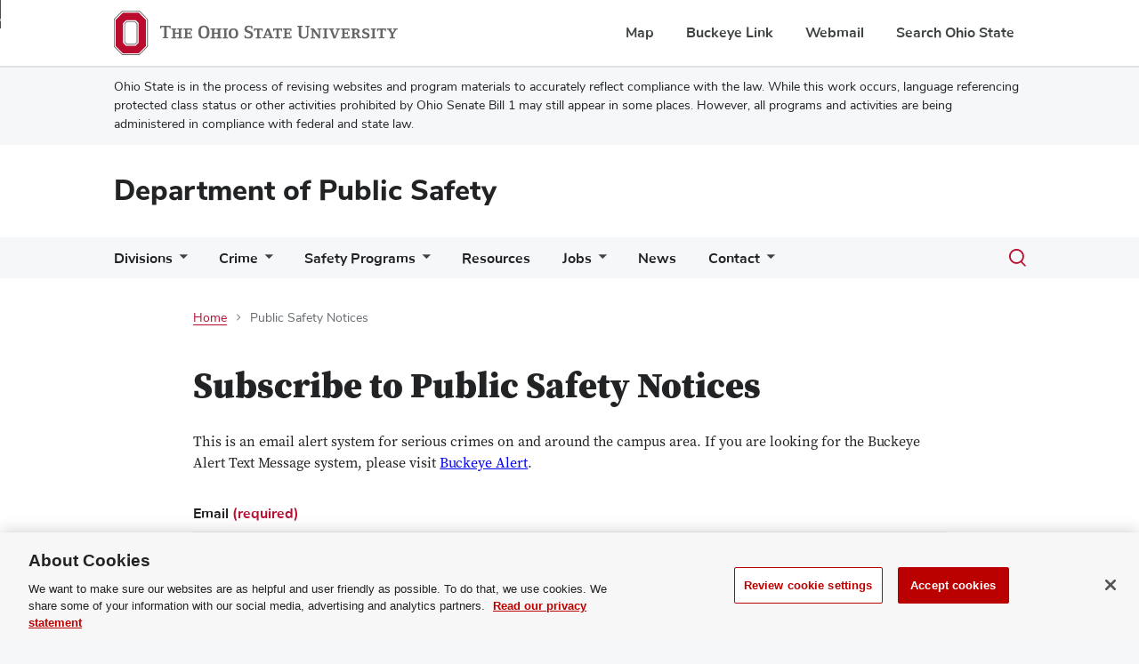

--- FILE ---
content_type: text/html; charset=UTF-8
request_url: https://dps.osu.edu/psn/subscribe
body_size: 7867
content:


<!DOCTYPE html>
<html lang="en" dir="ltr" prefix="content: http://purl.org/rss/1.0/modules/content/  dc: http://purl.org/dc/terms/  foaf: http://xmlns.com/foaf/0.1/  og: http://ogp.me/ns#  rdfs: http://www.w3.org/2000/01/rdf-schema#  schema: http://schema.org/  sioc: http://rdfs.org/sioc/ns#  sioct: http://rdfs.org/sioc/types#  skos: http://www.w3.org/2004/02/skos/core#  xsd: http://www.w3.org/2001/XMLSchema# ">
  <head>
              <script>
      window.dataLayer = window.dataLayer || [];
      window.dataLayer.push({initCookieBanner: 'full'});
      (function(w,d,s,l,i){w[l]=w[l]||[];w[l].push({'gtm.start': new Date().getTime(),event:'gtm.js'});var f=d.getElementsByTagName(s)[0],j=d.createElement(s),dl=l!='dataLayer'?'&l='+l:'';j.async=true;j.src='https://www.googletagmanager.com/gtm.js?id='+i+dl;f.parentNode.insertBefore(j,f);})(window,document,'script','dataLayer','GTM-P8MKDW6');
      </script>
        <meta charset="utf-8" />
<script async src="https://www.googletagmanager.com/gtag/js?id=UA-48773171-1"></script>
<script>window.dataLayer = window.dataLayer || [];function gtag(){dataLayer.push(arguments)};gtag("js", new Date());gtag("set", "developer_id.dMDhkMT", true);gtag("config", "UA-48773171-1", {"groups":"default","anonymize_ip":true,"page_placeholder":"PLACEHOLDER_page_path"});</script>
<link rel="canonical" href="https://dps.osu.edu/psn/subscribe" />
<meta property="og:title" content="Subscribe to Public Safety Notices | Department of Public Safety" />
<meta name="twitter:card" content="summary_large_image" />
<meta name="twitter:title" content="Subscribe to Public Safety Notices | Department of Public Safety" />
<meta name="Generator" content="Drupal 10 (https://www.drupal.org)" />
<meta name="MobileOptimized" content="width" />
<meta name="HandheldFriendly" content="true" />
<meta name="viewport" content="width=device-width, initial-scale=1.0" />
<link rel="icon" href="/themes/wcm-osu/wcm_bux/favicon.ico" type="image/vnd.microsoft.icon" />
<script src="/sites/default/files/google_tag/gtm_default_configuration/google_tag.script.js?t95xne" defer class="optanon-category-C0002" type="text/plain"></script>

    <title>Subscribe to Public Safety Notices | Department of Public Safety</title>
    <link rel="stylesheet" media="all" href="/sites/default/files/css/css_byVneTuMvt9Nia7SrG5J7xmg-_WeeihIig0lCqaifdE.css?delta=0&amp;language=en&amp;theme=wcm_bux&amp;include=eJx1ilEKwzAMQy-UxkcqdqqFULuB2qXNTj_G9jPKfqQnnkT5OUg7L22rSY6yYmBmxR70s5JrKysJO5IPD9iHz2KzHBdV7cI6Ffd0Qh59N_p2hsKwRV4Q3NRz9FoVf28Gd653_44XUQZDzQ" />
<link rel="stylesheet" media="all" href="/sites/default/files/css/css_PC9T1XA4Au24iamh-K760JH5b5Tq5asX0mKuLlmQKhk.css?delta=1&amp;language=en&amp;theme=wcm_bux&amp;include=eJx1ilEKwzAMQy-UxkcqdqqFULuB2qXNTj_G9jPKfqQnnkT5OUg7L22rSY6yYmBmxR70s5JrKysJO5IPD9iHz2KzHBdV7cI6Ffd0Qh59N_p2hsKwRV4Q3NRz9FoVf28Gd653_44XUQZDzQ" />

    
  </head>
  <body class="footer-color--light path--webform anonymous">
    <noscript><iframe src="https://www.googletagmanager.com/ns.html?id=GTM-P8MKDW6" height="0" width="0" style="display:none;visibility:hidden"></iframe></noscript>
      <div class="dialog-off-canvas-main-canvas" data-off-canvas-main-canvas>
    <a href="#main-content" class="bux-skip-navigation">
	Skip to main content
</a>

<header role="banner">
	
<nav id="osu-navbar" class="bux-osu-nav" aria-label="Ohio State links">
	<div class="bux-osu-nav__overlay"></div>
	<div class="bux-osu-nav__wrapper">
		<div class="bux-container">
			<div id="osu-navname-block">
				<a class="bux-osu-nav__osu-logo-link" href="https://osu.edu">
					<img class="bux-osu-nav__osu-logo-img" src="/themes/wcm-osu/wcm_bux/design-system/bux-composer/dist//images/osu-logos/navbar/osu-navbar.svg" alt="The Ohio State University Homepage"/>
				</a>
			</div>
			<div id="osu-navlinks-block">
				<button type="button" id="osu-nav-trigger" aria-controls="osu-navlinks" aria-expanded="false">
					<span class="visually-hidden">Show Links</span>
				</button>
				<ul id="osu-navlinks" aria-labelledby="osu-nav-trigger" class="bux-osu-nav__links">
					<li class="bux-osu-nav__link"><a href="https://maps.osu.edu/">Map</a></li>
					<li class="bux-osu-nav__link"><a href="http://buckeyelink.osu.edu/">Buckeye Link</a></li>
					<li class="bux-osu-nav__link"><a href="https://email.osu.edu/">Webmail</a></li>
					<li class="bux-osu-nav__link"><a href="https://www.osu.edu/search/">Search Ohio State</a></li>
				</ul>
			</div>
		</div>
	</div>
</nav>
			<div id="site-announcement">
			<div class="bux-container">
				<p>Ohio State is in the process of revising websites and program materials to accurately reflect compliance with the law.&nbsp;While this work occurs, language referencing protected class status or other activities prohibited by Ohio Senate Bill 1 may still appear in some places. However, all programs and activities are being administered in compliance with federal and state law.</p>
			</div>
		</div>
		<div id="masthead" class="bux-header">
		<div class="bux-container bux-grid">
			<div class="bux-header__col bux-header__col--left bux-grid__cell bux-grid__cell--12 bux-grid__cell--8@md bux-grid__cell--9@xl">
				<div class="bux-header__site-name-container">
																	<div class="bux-header__site-name">
							<a href="/">Department of Public Safety</a>
													</div>
									</div>
			</div>
		</div>
	</div>
</header>


	

		<nav role="navigation" aria-labelledby="block-wcm-bux-main-menu-menu" id="block-wcm-bux-main-menu">
            
  <span class="visually-hidden" id="block-wcm-bux-main-menu-menu">Main navigation</span>
  
              





<div class="bux-menu-wrapper">
<div class="bux-container bux-grid bux-container__menu bux-menu__with-search ">
	<nav id="bux-main-menu" aria-label="" class="disclosure-nav disclosure-nav-orientation-horizontal">
					<ul class="bux-menu">
									<li class="bux-menu__item">
						<a href="/about" class="bux-menu__link disclosure-nav-item-with-submenu" target=""
 >Divisions</a>
												<ul class="disclosure-nav-submenu disclosure-nav-submenu-closed">
														<li class="bux-menu__item">
								<a href="/police" class="bux-menu__link
                                                                                                            "
                                     target="" >
                                        Police
                                </a>
                            							</li>
														<li class="bux-menu__item">
								<a href="/divisions/emergency-management" class="bux-menu__link
                                                                                                            "
                                     target="" >
                                        Emergency Management
                                </a>
                            							</li>
														<li class="bux-menu__item">
								<a href="/central-campus-security" class="bux-menu__link
                                                                                                            "
                                     target="" >
                                        Central Campus Security Services
                                </a>
                            							</li>
														<li class="bux-menu__item">
								<a href="/about/communications-and-security-technology" class="bux-menu__link
                                                                                                            "
                                     target="" >
                                        Communications and Security Technology
                                </a>
                            							</li>
														<li class="bux-menu__item">
								<a href="/divisions/wexner-medical-center-security" class="bux-menu__link
                                                                                                            "
                                     target="" >
                                        Wexner Medical Center Security
                                </a>
                            							</li>
													</ul>
											</li>
									<li class="bux-menu__item">
						<a href="/crime" class="bux-menu__link disclosure-nav-item-with-submenu" target=""
 >Crime</a>
												<ul class="disclosure-nav-submenu disclosure-nav-submenu-closed">
														<li class="bux-menu__item">
								<a href="/crime/clery-act" class="bux-menu__link
                                                                                                            "
                                     target="" >
                                        Clery Act
                                </a>
                            							</li>
														<li class="bux-menu__item">
								<a href="/daily-crime-log" class="bux-menu__link
                                                                                                            "
                                     target="" >
                                        Daily Crime Log
                                </a>
                            							</li>
														<li class="bux-menu__item">
								<a href="/report-crime" class="bux-menu__link
                                                                                                            "
                                     target="" >
                                        Report a Crime
                                </a>
                            							</li>
														<li class="bux-menu__item">
								<a href="/daily-crime-log#crimemap" class="bux-menu__link
                                                                                                            "
                                     target="" >
                                        Community Crime Map
                                </a>
                            							</li>
														<li class="bux-menu__item">
								<a href="https://dps.osu.edu/ohio-victims-rights-request-form" class="bux-menu__link
                                                                                                            "
                                     target="" >
                                        Victims Rights Request Form
                                </a>
                            							</li>
													</ul>
											</li>
									<li class="bux-menu__item">
						<a href="/services-and-programs" class="bux-menu__link disclosure-nav-item-with-submenu" target=""
 >Safety Programs</a>
												<ul class="disclosure-nav-submenu disclosure-nav-submenu-closed">
														<li class="bux-menu__item">
								<a href="/self-defense" class="bux-menu__link
                                                                                                            "
                                     target="" >
                                        Self-Defense
                                </a>
                            							</li>
														<li class="bux-menu__item">
								<a href="/safety-class" class="bux-menu__link
                                                                                                            "
                                     target="" >
                                        Stay Safe Buckeyes
                                </a>
                            							</li>
													</ul>
											</li>
									<li class="bux-menu__item">
						<a href="/resources" class="bux-menu__link" target=""
 >Resources</a>
											</li>
									<li class="bux-menu__item">
						<a href="/jobs" class="bux-menu__link disclosure-nav-item-with-submenu" target=""
 >Jobs</a>
												<ul class="disclosure-nav-submenu disclosure-nav-submenu-closed">
														<li class="bux-menu__item">
								<a href="/police-careers" class="bux-menu__link
                                                                                                            "
                                     target="" >
                                        Police Careers
                                </a>
                            							</li>
													</ul>
											</li>
									<li class="bux-menu__item">
						<a href="/news" class="bux-menu__link" target=""
 >News</a>
											</li>
									<li class="bux-menu__item">
						<a href="/contact" class="bux-menu__link disclosure-nav-item-with-submenu" target=""
 >Contact</a>
												<ul class="disclosure-nav-submenu disclosure-nav-submenu-closed">
														<li class="bux-menu__item">
								<a href="/plan-an-event" class="bux-menu__link
                                                                                                            "
                                     target="" >
                                        Plan an Event
                                </a>
                            							</li>
														<li class="bux-menu__item">
								<a href="/radio-request" class="bux-menu__link
                                                                                                            "
                                     target="" >
                                        Radio Request
                                </a>
                            							</li>
														<li class="bux-menu__item">
								<a href="https://ap.osu.edu/ap-all-stars" class="bux-menu__link
                                                                                                            "
                                     target="" >
                                        Recognize a Staff Member
                                </a>
                            							</li>
														<li class="bux-menu__item">
								<a href="/services-and-programs/request-report" class="bux-menu__link
                                                                                                            "
                                     target="" >
                                        Request a Report
                                </a>
                            							</li>
														<li class="bux-menu__item">
								<a href="/request-security-design-services" class="bux-menu__link
                                                                                                            "
                                     target="" >
                                        Request Security Design Services
                                </a>
                            							</li>
														<li class="bux-menu__item">
								<a href="/contact/unmanned-aircraft-system-uas-drone-flight-request" class="bux-menu__link
                                                                                                            "
                                     target="" >
                                        Submit Unmanned Aircraft System (UAS) / Drone Flight Request
                                </a>
                            							</li>
													</ul>
											</li>
							</ul>
			</nav>
    
                                                        
	<div class="bux-menu__search">
		<div class="bux-form__text-field--menu-search__wrapper" role="dialog" aria-modal="true">
		<form id="site-search" class="bux-search" role="search" action="/search-results" method="get">


			<label class="bux-search__label visually-hidden" for="edit-search-api-fulltext">Search</label>
			<input id="edit-search-api-fulltext" class="bux-search__input bux-form__text-field bux-from__text-field--menu-search" placeholder="Search" tabindex="-1" 
                    data-drupal-selector="edit-search-api-fulltext"
                    name="search_api_fulltext"
                    type="text"/>
			<button class="bux-search__submit is-hidden search" tabindex="-1"
                    data-drupal-selector="edit-submit-search"
                    type="submit"
            ><span class="visually-hidden">Submit search</span></button>
		</form>
		</div>
		<button id="menuSearchBtn" type="button" aria-expanded="false" aria-controls=""><span class="visually-hidden">Toggle search dialog</span><span id="searchIcon" class="icon icon-search" aria-hidden="true"></span></button>
	</div>
	</div>
</div>

    </nav>








    
    
<nav id="breadcrumb-region">
	<div class="bux-container bux-container--inset">
    <div class="bux-grid">
                    <div class="bux-grid__cell bux-grid__cell--12 bux-grid__cell--1@md"></div>
                <div class="bux-grid__cell bux-grid__cell--12 bux-grid__cell--10@lg">
            


			<div class="region region-breadcrumb">
			<div id="block-wcm-bux-breadcrumbs">
  
    
      

<nav aria-label="Breadcrumb" class="bux-breadcrumb">
	<ol class="bux-breadcrumb__list">
														<li class="bux-breadcrumb__item">
													<a class="bux-breadcrumb__link" href="/">Home</a>
											</li>
																<li class="bux-breadcrumb__item bux-breadcrumb__item--current" aria-current="page">Public Safety Notices</li>
										</ol>
</nav>

  </div>

		</div>
	
        </div>
                    <div class="bux-grid__cell bux-grid__cell--12 bux-grid__cell--1@md"></div>
            </div>
    </div>
    </nav>

<main id="main-regions">
	<div class="bux-container bux-container--inset">
    <div class="bux-grid">
		<div class="bux-grid__cell bux-grid__cell--12">
                    



                </div>
    </div>
    <div class="bux-grid">
			
							<div class="bux-grid__cell bux-grid__cell--12 bux-grid__cell--1@md"></div>
			
			<div class="bux-grid__cell bux-grid__cell--12 bux-grid__cell--10@lg">

									


			<div class="region region-system">
			<div data-drupal-messages-fallback class="hidden"></div>

		</div>
	
				
									



				
				<div id="main-content" class="content">
											


			<div class="region region-content">
			<div id="block-wcm-bux-page-title">
  
    
      
  <h1 class="page-title">Subscribe to Public Safety Notices</h1>


  </div>
<div id="block-wcm-bux-content">
  
    
      <form class="webform-submission-form webform-submission-add-form webform-submission-subscribe-to-public-safety-notic-form webform-submission-subscribe-to-public-safety-notic-add-form js-webform-details-toggle webform-details-toggle" data-drupal-selector="webform-submission-subscribe-to-public-safety-notic-add-form" novalidate="novalidate" action="/psn/subscribe" method="post" id="webform-submission-subscribe-to-public-safety-notic-add-form" accept-charset="UTF-8">
  
  <div id="edit-intro" class="js-form-item form-item js-form-type-processed-text form-item- js-form-item- form-no-label">
        <p>This is an email alert system for serious crimes on and around the campus area. If you are looking for the Buckeye Alert Text Message system, please visit <a data-entity-substitution="canonical" data-entity-type="node" data-entity-uuid="c2a88e5a-b94f-4a54-a39a-6f0ad59ec6ae" href="/alert-notices" target="_blank" title="Buckeye Alert">Buckeye Alert</a>.</p>
          
  </div>

<div class="js-form-item form-item js-form-type-email form-item-email js-form-item-email">
      <label for="edit-email" class="js-form-required form-required">
    Email
            <span class="bux-text-field__required" aria-hidden="true">(required)</span>
      </label>

        <input data-drupal-selector="edit-email" type="email" id="edit-email" name="email" value="" size="60" maxlength="254" class="form-email required" required="required" aria-required="true" />

          
  </div>

<input data-drupal-selector="edit-honeypot-time" type="hidden" name="honeypot_time" value="FBDpxKpUOVlie862IcPFWSLYNEDMgHyGASaIeNlVwyU" />
<input autocomplete="off" data-drupal-selector="form-4ap7unrcdigx8r9d9v-htqagsqnlua5do0ltekuk1gw" type="hidden" name="form_build_id" value="form-4AP7unrcdIgx8R9d9V_htqaGSqNlua5DO0LtEkUK1Gw" />
<input data-drupal-selector="edit-webform-submission-subscribe-to-public-safety-notic-add-form" type="hidden" name="form_id" value="webform_submission_subscribe_to_public_safety_notic_add_form" />
<div data-drupal-selector="edit-actions" class="form-actions js-form-wrapper form-wrapper" id="edit-actions"><input class="webform-button--submit button button--primary js-form-submit form-submit" data-drupal-selector="edit-submit" type="submit" id="edit-submit" name="op" value="Submit" />

</div>
<div class="url-textfield js-form-wrapper form-wrapper" style="display: none !important;"><div class="js-form-item form-item js-form-type-textfield form-item-url js-form-item-url">
      <label for="edit-url">
    Leave this field blank
      </label>

        <input autocomplete="off" data-drupal-selector="edit-url" type="text" id="edit-url" name="url" value="" size="20" maxlength="128" class="form-text" />

          
  </div>

</div>


  
</form>

  </div>

		</div>
	
									</div>

			</div>

			
							<div class="bux-grid__cell bux-grid__cell--12 bux-grid__cell--1@md"></div>
					</div>
	</div>
</main>

	




	


		
<footer class="bux-footer bux-footer--light">
	<div class="bux-container bux-grid bux-grid--footer">
		<div class="bux-footer__col bux-footer__col--left bux-grid__cell bux-grid__cell--12 bux-grid__cell--5@md">
			<div class="bux-footer__logo">
				<a href="http://osu.edu" target="_blank">
					<img src="/themes/wcm-osu/wcm_bux/design-system/bux-composer/dist//images/osu-logos/horiz/osu-horiz-gray.svg" alt="The Ohio State University"/>
				</a>
			</div>
			<div class="bux-footer__contact bux-footer__contact--address">
				<p class="bux_footer__site-name">
										Department of Public Safety
				</p>
									<p class="bux_footer__address">Michael Blankenship Hall</p>
													<p class="bux_footer__address">901 Woody Hayes Dr.</p>
													<p class="bux_footer__address">Columbus, OH 43210</p>
							</div>

							<div class="bux-footer__contact bux-footer__contact--email-phone">
					<hr/>
																<p class="bux_footer__phone"><a class="bux-link" href="tel:614-292-2121">Phone: 614-292-2121</a></p>
														</div>
					</div>

		<div class="bux-footer__col bux-footer__col--right bux-grid__cell bux-grid__cell--12 bux-grid__cell--7@md">

			<div class="bux-footer__social">
				

<ul class="bux-social-links bux-social-links--light">
    <li class="bux-social-links__item bux-social-links__item--Twitter">
    <a class="bux-social-links__link" href="https://twitter.com/OSUPOLICE" target="_blank">
      <span class="visually-hidden">Twitter profile — external</span>
      <span class="icon icon-twitter" aria-hidden="true"></span>
    </a>
  </li>
    <li class="bux-social-links__item bux-social-links__item--Linkedin">
    <a class="bux-social-links__link" href="https://www.linkedin.com/company/ohiostateap/" target="_blank">
      <span class="visually-hidden">Linkedin profile — external</span>
      <span class="icon icon-linkedin" aria-hidden="true"></span>
    </a>
  </li>
    <li class="bux-social-links__item bux-social-links__item--Youtube">
    <a class="bux-social-links__link" href="https://www.youtube.com/channel/UC1xZ18YAKTjA0L5_OSjfYKA" target="_blank">
      <span class="visually-hidden">Youtube profile — external</span>
      <span class="icon icon-youtube" aria-hidden="true"></span>
    </a>
  </li>
    <li class="bux-social-links__item bux-social-links__item--Instagram">
    <a class="bux-social-links__link" href="https://www.instagram.com/osupolice" target="_blank">
      <span class="visually-hidden">Instagram profile — external</span>
      <span class="icon icon-instagram" aria-hidden="true"></span>
    </a>
  </li>
  </ul>
			</div>

			<div class="bux-footer__fine-print">
				<div class="bux-footer__ada">
                        <p><span>If you have a disability and experience difficulty accessing this content, please email </span><a href="mailto:apcommunications@osu.edu?subject=Accessible Content - DPS Site"><span>apcommunications@osu.edu</span></a><span> or call the Accessibility Helpline at </span><a href="tel:6142925000"><span>614-292-5000</span></a></p>
				</div>
				<div class="bux-footer__links">
                    <ul>
                        <li class="bux_footer__link"><a class="bux-link" href="https://go.osu.edu/privacy">Privacy Statement</a></li>
                        <li class="bux_footer__link"><a class="bux-link" href="https://go.osu.edu/nondiscrimination-notice">Non-discrimination Notice</a></li>
                        <li class="bux_footer__link"><a id="ot-sdk-btn" class="ot-sdk-show-settings bux-link">Cookie Settings</a></li>
                                                    <li class="bux_footer__link"><a class="bux-link" href="https://dps.osu.edu/user/login">Login</a></li>
                                            </ul>
				</div>
				<div class="bux-footer__copyright">© 2026 The Ohio State University</div>
			</div>
		</div>
	</div>
	</footer>

  </div>

    
    <script type="application/json" data-drupal-selector="drupal-settings-json">{"path":{"baseUrl":"\/","pathPrefix":"","currentPath":"webform\/subscribe_to_public_safety_notic","currentPathIsAdmin":false,"isFront":false,"currentLanguage":"en"},"pluralDelimiter":"\u0003","suppressDeprecationErrors":true,"ajaxPageState":{"libraries":"[base64]","theme":"wcm_bux","theme_token":null},"ajaxTrustedUrl":{"form_action_p_pvdeGsVG5zNF_XLGPTvYSKCf43t8qZYSwcfZl2uzM":true},"google_analytics":{"account":"UA-48773171-1","trackOutbound":true,"trackMailto":true,"trackTel":true,"trackDownload":true,"trackDownloadExtensions":"7z|aac|arc|arj|asf|asx|avi|bin|csv|doc(x|m)?|dot(x|m)?|exe|flv|gif|gz|gzip|hqx|jar|jpe?g|js|mp(2|3|4|e?g)|mov(ie)?|msi|msp|pdf|phps|png|ppt(x|m)?|pot(x|m)?|pps(x|m)?|ppam|sld(x|m)?|thmx|qtm?|ra(m|r)?|sea|sit|tar|tgz|torrent|txt|wav|wma|wmv|wpd|xls(x|m|b)?|xlt(x|m)|xlam|xml|z|zip","trackColorbox":true},"blazy":{"loadInvisible":false,"offset":100,"saveViewportOffsetDelay":50,"validateDelay":25,"container":"","loader":true,"unblazy":false,"visibleClass":false},"blazyIo":{"disconnect":false,"rootMargin":"0px","threshold":[0,0.25,0.5,0.75,1]},"slick":{"accessibility":true,"adaptiveHeight":false,"autoplay":false,"pauseOnHover":true,"pauseOnDotsHover":false,"pauseOnFocus":true,"autoplaySpeed":3000,"arrows":true,"downArrow":false,"downArrowTarget":"","downArrowOffset":0,"centerMode":false,"centerPadding":"50px","dots":false,"dotsClass":"slick-dots","draggable":true,"fade":false,"focusOnSelect":false,"infinite":true,"initialSlide":0,"lazyLoad":"ondemand","mouseWheel":false,"randomize":false,"rtl":false,"rows":1,"slidesPerRow":1,"slide":"","slidesToShow":1,"slidesToScroll":1,"speed":500,"swipe":true,"swipeToSlide":false,"edgeFriction":0.35,"touchMove":true,"touchThreshold":5,"useCSS":true,"cssEase":"ease","cssEaseBezier":"","cssEaseOverride":"","useTransform":true,"easing":"linear","variableWidth":false,"vertical":false,"verticalSwiping":false,"waitForAnimate":true},"buckeye_alert":{"feed_url":"\/\/www.osu.edu\/feeds\/emergency-alert.rss","messageClass":"grid-container","animate":1,"additional":""},"user":{"uid":0,"permissionsHash":"6023d6dc6ffc78ead44b6d87f32fd345f8c1028b2faa3726d75c6eda1b779ff2"}}</script>
<script src="/sites/default/files/js/js_0fQfsFfgfdzdM3y0SHeNfBIYgCSDBfT9KooE0f4z4vc.js?scope=footer&amp;delta=0&amp;language=en&amp;theme=wcm_bux&amp;include=[base64]"></script>
<script src="/modules/contrib/google_analytics/js/google_analytics.js?v=10.5.6" class="optanon-category-C0002" type="text/plain"></script>
<script src="/sites/default/files/js/js_YjvsdQ_Nv4a-ZdGgJJvdJe2xv9k0rcL1ReaY2pN0K2Q.js?scope=footer&amp;delta=2&amp;language=en&amp;theme=wcm_bux&amp;include=[base64]"></script>

  </body>
</html>

--- FILE ---
content_type: text/javascript
request_url: https://dps.osu.edu/sites/default/files/js/js_YjvsdQ_Nv4a-ZdGgJJvdJe2xv9k0rcL1ReaY2pN0K2Q.js?scope=footer&delta=2&language=en&theme=wcm_bux&include=eJyFjuEOwiAMhF9owiMthXUEPdaFMud8etmCJmqMf6792svlHOi-Wbdrd6j1IFVELY0hNLR1FmxjBJ6YJUXlRpnGtq3s5s4t_sIb9wTOxb5R5yWzHfIyE4wXgOaaEkQCqmMibCV6tZ-HrrbyF3uoOVqtPvVuudX02-msLwwQRzgu7EbJybZpGJx4KmbgQhFqlK7811Qk1B4_bYlVKXz_d3kAHIeHpQ
body_size: 38958
content:
/* @license GPL-2.0-or-later https://www.drupal.org/licensing/faq */
!function(v,m,C,t){"use strict";var b="slick",y="unslick",w=b+"--initialized",e=".slick:not(."+w+")",z=".slick__slider",_=".slick__arrow",P=".b-lazy[data-src]:not(.b-loaded)",x=".media__icon--close",$="is-playing",A="is-paused",D="data-thumb",L="data-b-thumb",S=m.blazy||{};function i(e){var n,i,s=v(e),a=v("> "+z,e).length?v("> "+z,e):s,o=v("> "+_,e),t=a.data(b)?v.extend({},C.slick,a.data(b)):v.extend({},C.slick),l=!(!t.responsive||!t.responsive.length)&&t.responsive,d=t.appendDots,c="blazy"===t.lazyLoad&&S,r=a.find(".media--player").length,f=a.hasClass(y);if(f||(t.appendDots=d===_?o:d||v(a)),l)for(n in l)Object.prototype.hasOwnProperty.call(l,n)&&l[n].settings!==y&&(l[n].settings=v.extend({},C.slick,k(t),l[n].settings));function u(n){a.find(P).length&&((n=a.find(n?".slide:not(.slick-cloned) "+P:".slick-active "+P)).length||(n=a.find(".slick-cloned "+P)),n.length&&S.init&&S.init.load(n))}function h(){r&&g(),c&&u(!1)}function g(){a.removeClass(A);var n=a.find("."+$);n.length&&n.removeClass($).find(x).click()}function p(){a.addClass(A).slick("slickPause")}function k(l){return f?{}:{slide:l.slide,lazyLoad:l.lazyLoad,dotsClass:l.dotsClass,rtl:l.rtl,prevArrow:v(".slick-prev",o),nextArrow:v(".slick-next",o),appendArrows:o,customPaging:function(n,i){var s,t=n.$slides.eq(i),e=t.find("["+D+"]"),a=D;e.length||(e=t.find("["+L+"]"),a=L),e.length&&(s=(s=e.find("img").attr("alt"))?m.checkPlain(s):"Preview",s='<img alt="'+m.t(s)+'" src="'+e.attr(a)+'">',s=0<l.dotsClass.indexOf("thumbnail")?'<div class="slick-dots__thumbnail">'+s+"</div>":"");i=n.defaults.customPaging(n,i);return s?i.add(s):i}}}a.data(b,t),(t=a.data(b)).randomize&&!a.hasClass("slick-initiliazed")&&a.children().sort(function(){return.5-Math.random()}).each(function(){a.append(this)}),f||a.on("init.sl",function(n,i){d===_&&v(i.$dots).insertAfter(i.$prevArrow);i=a.find(".slick-cloned.slick-active "+P);c&&i.length&&S.init&&S.init.load(i)}),c?a.on("beforeChange.sl",function(){u(!0)}):(i=v(".media",a)).length&&(i.find("[data-src]").length||i.hasClass("b-bg"))&&i.closest(".slide__content").addClass("is-loading"),a.on("setPosition.sl",function(n,i){var s,t;i=(s=i).slideCount<=s.options.slidesToShow,t=i||!1===s.options.arrows,a.attr("id")===s.$slider.attr("id")&&(s.options.centerPadding&&"0"!==s.options.centerPadding||s.$list.css("padding",""),i&&(s.$slideTrack.width()<=s.$slider.width()||v(e).hasClass("slick--thumbnail"))&&s.$slideTrack.css({left:"",transform:""}),(s=a.find(".b-loaded ~ .b-loader")).length&&s.remove(),o.length&&v.each(["next","prev"],function(n,i){v(".slick-"+i,o)[t?"addClass":"removeClass"]("visually-hidden")}))}),a.slick(k(t)),a.parent().on("click.sl",".slick-down",function(n){n.preventDefault();n=v(this);v("html, body").stop().animate({scrollTop:v(n.data("target")).offset().top-(n.data("offset")||0)},800,v.easing&&t.easing?t.easing:"swing")}),t.mouseWheel&&a.on("mousewheel.sl",function(n,i){return n.preventDefault(),a.slick(i<0?"slickNext":"slickPrev")}),c||a.on("lazyLoaded lazyLoadError",function(n,i,s){var t;t=(s=v(t=s)).closest(".slide")||s.closest("."+y),s.parentsUntil(t).removeClass(function(n,i){return(i.match(/(\S+)loading/g)||[]).join(" ")})}),a.on("afterChange.sl",h),r&&(a.on("click.sl",x,g),a.on("click.sl",".media__icon--play",p)),s.removeClass(function(n,i){return(i.match(/(\S+)loading/g)||[]).join(" ")}),f&&a.slick(y),s.addClass(w)}m.behaviors.slick={attach:function(n){t.once(i,b,e,n)},detach:function(n,i,s){"unload"===s&&t.once.removeSafely(b,e,n)}}}(jQuery,Drupal,drupalSettings,dBlazy);
;
!function(e,t){if("function"==typeof define&&define.amd)define("hoverintent",["module"],t);else if("undefined"!=typeof exports)t(module);else{var n={exports:{}};t(n),e.hoverintent=n.exports;}}(this,function(e){"use strict";var t=Object.assign||function(e){for(var t=1;t<arguments.length;t++){var n=arguments[t];for(var o in n)Object.prototype.hasOwnProperty.call(n,o)&&(e[o]=n[o]);}return e;};e.exports=function(e,n,o){function i(e,t){return y&&(y=clearTimeout(y)),b=0,p?void 0:o.call(e,t);}function r(e){m=e.clientX,d=e.clientY;}function u(e,t){if(y&&(y=clearTimeout(y)),Math.abs(h-m)+Math.abs(E-d)<x.sensitivity)return b=1,p?void 0:n.call(e,t);h=m,E=d,y=setTimeout(function(){u(e,t);},x.interval);}function s(t){return L=!0,y&&(y=clearTimeout(y)),e.removeEventListener("mousemove",r,!1),1!==b&&(h=t.clientX,E=t.clientY,e.addEventListener("mousemove",r,!1),y=setTimeout(function(){u(e,t);},x.interval)),this;}function c(t){return L=!1,y&&(y=clearTimeout(y)),e.removeEventListener("mousemove",r,!1),1===b&&(y=setTimeout(function(){i(e,t);},x.timeout)),this;}function v(t){L||(p=!0,n.call(e,t));}function a(t){!L&&p&&(p=!1,o.call(e,t));}function f(){e.addEventListener("focus",v,!1),e.addEventListener("blur",a,!1);}function l(){e.removeEventListener("focus",v,!1),e.removeEventListener("blur",a,!1);}var m,d,h,E,L=!1,p=!1,T={},b=0,y=0,x={sensitivity:7,interval:100,timeout:0,handleFocus:!1};return T.options=function(e){var n=e.handleFocus!==x.handleFocus;return x=t({},x,e),n&&(x.handleFocus?f():l()),T;},T.remove=function(){e&&(e.removeEventListener("mouseover",s,!1),e.removeEventListener("mouseout",c,!1),l());},e&&(e.addEventListener("mouseover",s,!1),e.addEventListener("mouseout",c,!1)),T;};});"use strict";function _typeof(e){return (_typeof="function"==typeof Symbol&&"symbol"==typeof Symbol.iterator?function(e){return typeof e;}:function(e){return e&&"function"==typeof Symbol&&e.constructor===Symbol&&e!==Symbol.prototype?"symbol":typeof e;})(e);}function _classCallCheck(e,t){if(!(e instanceof t))throw new TypeError("Cannot call a class as a function");}function _defineProperties(e,t){for(var s=0;s<t.length;s++){var n=t[s];n.enumerable=n.enumerable||!1,n.configurable=!0,"value" in n&&(n.writable=!0),Object.defineProperty(e,_toPropertyKey(n.key),n);}}function _createClass(e,t,s){return t&&_defineProperties(e.prototype,t),s&&_defineProperties(e,s),Object.defineProperty(e,"prototype",{writable:!1}),e;}function _toPropertyKey(e){e=_toPrimitive(e,"string");return "symbol"==_typeof(e)?e:e+"";}function _toPrimitive(e,t){if("object"!=_typeof(e)||!e)return e;var s=e[Symbol.toPrimitive];if(void 0===s)return ("string"===t?String:Number)(e);s=s.call(e,t||"default");if("object"!=_typeof(s))return s;throw new TypeError("@@toPrimitive must return a primitive value.");}var disclosureNav=function(){return _createClass(function e(t){for(var s=1<arguments.length&&void 0!==arguments[1]?arguments[1]:{},s=(_classCallCheck(this,e),this._keyCode={TAB:9,ENTER:13,ESC:27,SPACE:32,END:35,HOME:36,ARROW_LEFT:37,ARROW_UP:38,ARROW_RIGHT:39,ARROW_DOWN:40},this._defaultOptions={windowObj:window,domObj:document,hoverintent,ariaLabel:"",orientation:"horizontal",useHover:!0,useResponsiveMenu:!0,breakpointMinWidth:500,responsiveMenuButtonText:"Menu",collapseVertical:!1,activeClass:"",expandToActive:!1,expandActiveSubmenu:!1},this._options=Object.assign(this._defaultOptions,s),this._orientationSwitched=!1,this._selector=t,this._navElem=this._options.domObj.querySelector(this._selector),0<this._options.ariaLabel.length&&this._navElem.setAttribute("aria-label",this._options.ariaLabel),this._navElem.classList.add("disclosure-nav"),this._options.orientation),n=("horizontal"===s?this._navElem.classList.add("disclosure-nav-orientation-horizontal"):"vertical"===s&&this._navElem.classList.add("disclosure-nav-orientation-vertical"),this._options.domObj.querySelectorAll("nav.disclosure-nav > ul > li > a, nav.disclosure-nav > ol > li > a")),i=0;i<n.length;i++)n[i].addEventListener("keydown",this.handleKeyDownTopLevelAElem.bind(this));for(var o=this._navElem.querySelectorAll("li > ul, li > ol"),a=Math.random().toString().replace(".","_"),l=0;l<o.length;l++){o[l].classList.add("disclosure-nav-submenu"),o[l].classList.add("disclosure-nav-submenu-closed");var u="disclosure-nav-sublist-".concat(l,"-").concat(a),r=(o[l].setAttribute("id",u),"NAV"===o[l].parentNode.parentNode.parentNode.nodeName),d=this._options.domObj.createElement("button");d.setAttribute("type","button"),d.setAttribute("aria-expanded","false"),d.setAttribute("aria-controls",u),d.classList.add("disclosure-nav-button"),r&&d.classList.add("disclosure-nav-top-level"),d.addEventListener("click",this.handleButtonClick.bind(this)),o[l].parentNode.insertBefore(d,o[l]);null!=(u=o[l].parentNode.querySelector("a, span"))&&(r=u.innerHTML,"A"===u.nodeName?d.setAttribute("aria-label","More ".concat(r," pages")):"SPAN"===u.nodeName&&(d.innerHTML=r,d.classList.add("disclosure-nav-button-no-link"),u.classList.contains(this._options.activeClass)&&d.classList.add(this._options.activeClass),u.remove()),u.classList.add("disclosure-nav-item-with-submenu")),d.addEventListener("keydown",this.handleKeyDownButton.bind(this));for(var c=o[l].children,h=0;h<c.length;h++)c[h].querySelector("li > a, li > span").addEventListener("keydown",this.handleKeyDownSubmenuItem.bind(this));}if(this._navElem.addEventListener("focusout",this.handleFocusoutNavElem.bind(this)),this._options.useHover){this._options.hoverintent?this._options.hoverintent(this._navElem,function(e){},this.handleMouseoutNavElem.bind(this)).options({timeout:900,interval:100}):this._navElem.addEventListener("mouseout",this.handleMouseoutNavElem.bind(this));for(var v=this._navElem.querySelectorAll("li"),m=0;m<v.length;m++)this._options.hoverintent?this._options.hoverintent(v[m],this.handleMouseoverNavItem.bind(this),function(e){}).options({timeout:0,interval:100}):v[m].addEventListener("mouseover",this.handleMouseoverNavItem.bind(this));}this._options.useResponsiveMenu&&(t=this._navElem.getAttribute("id"),this._menuToggle=this._options.domObj.createElement("button"),this._menuToggle.textContent=this._options.responsiveMenuButtonText,this._menuToggle.setAttribute("id","disclosure-nav-"+t+"-toggle"),this._menuToggle.setAttribute("aria-expanded","false"),this._menuToggle.setAttribute("aria-controls",t),this._menuToggle.classList.add("disclosure-nav-toggle"),(s=this._options.domObj.createElement("span")).setAttribute("aria-hidden","true"),this._menuToggle.appendChild(s),this._menuToggle.addEventListener("click",this.handleClickMenuToggle.bind(this)),this._options.windowObj.addEventListener("resize",this.handleWindowResize.bind(this)),this.resize()),this._options.expandToActive&&this.expandToActiveMenuitem(),this._options.expandActiveSubmenu&&this.expandActiveSubmenu();},[{key:"handleFocusoutNavElem",value:function(e){e.defaultPrevented||null!=(e=e.relatedTarget)&&this._navElem.contains(e)||this.isResponsiveMenu()||"vertical"==this._options.orientation&&0==this._options.collapseVertical||this.closeAllSubmenus();}},{key:"handleButtonClick",value:function(e){e.defaultPrevented||(e=e.target,e=this.getSubmenu(e),this.isResponsiveMenu()||"vertical"==this._options.orientation&&0==this._options.collapseVertical||this.closeSiblingSubmenus(e),this.toggleSubmenu(e));}},{key:"handleKeyDownButton",value:function(e){var t,s;e.defaultPrevented||(t=this.normalizeKey(e.key||e.keyCode),e=e.target,s=this.getSubmenu(e),t==this._keyCode.ESC&&(s.classList.contains("disclosure-nav-submenu-open")?this.toggleSubmenu(s):s.classList.contains("disclosure-nav-submenu-closed")&&(this.isTopLevelButton(e)?this.isTopLevelButton(e)&&this.isResponsiveMenu()&&(t=this._options.domObj.querySelector("#disclosure-nav-main-nav-toggle"),this.toggleResponsiveMenu(),t.focus()):(t=e.parentNode.parentNode.parentNode,s=this.getSubmenu(t),e=this.getButton(s),this.toggleSubmenu(s),e.focus()))));}},{key:"handleKeyDownTopLevelAElem",value:function(e){e.defaultPrevented||this.normalizeKey(e.key||e.keyCode)==this._keyCode.ESC&&this.isResponsiveMenu()&&(e=this._options.domObj.querySelector("#disclosure-nav-main-nav-toggle"),this.toggleResponsiveMenu(),e.focus());}},{key:"handleKeyDownSubmenuItem",value:function(e){var t;e.defaultPrevented||(t=this.normalizeKey(e.key||e.keyCode),e=e.target.parentNode.parentNode,t==this._keyCode.ESC&&null!==e&&(t=this.getButton(e),e.classList.contains("disclosure-nav-submenu-open"))&&(this.toggleSubmenu(e),t.focus()));}},{key:"handleKeyDownDomObj",value:function(e){e.defaultPrevented||this.normalizeKey(e.key||e.keyCode)==this._keyCode.ESC&&(this.closeAllSubmenus(),this._options.domObj.removeEventListener("keydown",this.handleKeyDownDomObj.bind(this)));}},{key:"handleMouseoutNavElem",value:function(e){e.defaultPrevented||this.isResponsiveMenu()||"vertical"==this._options.orientation&&0==this._options.collapseVertical||(this.closeAllSubmenus(),this._options.domObj.removeEventListener("keydown",this.handleKeyDownDomObj.bind(this)));}},{key:"handleMouseoverNavItem",value:function(e){var t;e.defaultPrevented||(e=e.target,t=this.getSubmenu(e),this.isResponsiveMenu())||"vertical"==this._options.orientation&&0==this._options.collapseVertical||(this.closeSiblingSubmenus(e),null!=t&&(this.openSubmenu(t),this._options.domObj.addEventListener("keydown",this.handleKeyDownDomObj.bind(this),{once:!0})));}},{key:"handleWindowResize",value:function(e){e.defaultPrevented||this.resize();}},{key:"handleClickMenuToggle",value:function(e){e.defaultPrevented||this.toggleResponsiveMenu();}},{key:"getButton",value:function(e){e=e.getAttribute("id");return this._options.domObj.querySelector("button[aria-controls="+e+"]");}},{key:"getSubmenu",value:function(e){var t=e.nodeName,s=null;return "A"==t||"SPAN"==t||"BUTTON"==t?s=e.parentNode.querySelector(".disclosure-nav-submenu"):"LI"==t&&(s=e.querySelector(".disclosure-nav-submenu")),s;}},{key:"submenuIsOpen",value:function(e){return !!e.classList.contains("disclosure-nav-submenu-open");}},{key:"submenuIsClosed",value:function(e){return !!e.classList.contains("disclosure-nav-submenu-closed");}},{key:"toggleSubmenu",value:function(e){this.submenuIsOpen(e)?this.closeSubmenu(e):this.submenuIsClosed(e)&&this.openSubmenu(e);}},{key:"openSubmenu",value:function(e){var t=this.getButton(e);e.classList.add("disclosure-nav-submenu-open"),e.classList.remove("disclosure-nav-submenu-closed"),t.setAttribute("aria-expanded","true");}},{key:"closeSubmenu",value:function(e){var t=this.getButton(e);e.classList.add("disclosure-nav-submenu-closed"),e.classList.remove("disclosure-nav-submenu-open"),t.setAttribute("aria-expanded","false");}},{key:"isTopLevelButton",value:function(e){return e.classList.contains("disclosure-nav-top-level");}},{key:"closeAllSubmenus",value:function(){for(var e=this._navElem.querySelectorAll(".disclosure-nav-submenu-open"),t=0;t<e.length;t++)this.closeSubmenu(e[t]);}},{key:"closeSiblingSubmenus",value:function(e){var t=e.nodeName,s=null,n=[],s="UL"==t&&e.classList.contains("disclosure-nav-submenu")?e:this.getSubmenu(e);"UL"==t||"A"==t||"SPAN"==t||"BUTTON"==t?n=e.parentNode.parentNode.querySelectorAll("li > ul"):"LI"==t&&(n=e.parentNode.querySelectorAll("li > ul"));for(var i=0;i<n.length;i++)n[i]!=s&&this.closeSubmenu(n[i]);}},{key:"openParentSubmenus",value:function(e){e=e.parentNode.parentNode;e.classList.contains("disclosure-nav-submenu-closed")&&null!=e.parentNode.querySelector('button[aria-expanded="false"]')&&(this.openSubmenu(e),this.openParentSubmenus(e));}},{key:"expandToActiveMenuitem",value:function(){var e="."+this._options.activeClass,e=this._navElem.querySelector(e);null!=e&&this.openParentSubmenus(e);}},{key:"expandActiveSubmenu",value:function(){var e="."+this._options.activeClass,e=this._navElem.querySelector(e);null!=e&&null!=(e=this.getSubmenu(e))&&this.openSubmenu(e);}},{key:"switchOrientation",value:function(){var e=this._navElem,t=this._options.orientation;"horizontal"===t?(this._options.orientation="vertical",e.classList.remove("disclosure-nav-orientation-horizontal"),e.classList.add("disclosure-nav-orientation-vertical")):"vertical"===t&&(this._options.orientation="horizontal",e.classList.remove("disclosure-nav-orientation-vertical"),e.classList.add("disclosure-nav-orientation-horizontal")),this._orientationSwitched=!this._orientationSwitched;}},{key:"addMenuToggle",value:function(){null==this._options.domObj.getElementById(this._menuToggle.getAttribute("id"))&&(this._navElem.parentNode.insertBefore(this._menuToggle,this._navElem),this._navElem.classList.add("disclosure-nav-responsive"),this._navElem.classList.add("disclosure-nav-closed"),this._menuToggle.setAttribute("aria-expanded","false"));}},{key:"removeMenuToggle",value:function(){this._options.domObj.getElementById(this._menuToggle.getAttribute("id"))&&(this._navElem.parentNode.removeChild(this._menuToggle),this._navElem.classList.remove("disclosure-nav-responsive"),this._navElem.classList.remove("disclosure-nav-open"),this._navElem.classList.remove("disclosure-nav-closed"),this._menuToggle.setAttribute("aria-expanded","false"));}},{key:"isResponsiveMenu",value:function(){return this._navElem.classList.contains("disclosure-nav-responsive");}},{key:"toggleResponsiveMenu",value:function(){this._navElem.classList.contains("disclosure-nav-closed")?(this._navElem.classList.remove("disclosure-nav-closed"),this._navElem.classList.add("disclosure-nav-open"),this._menuToggle.setAttribute("aria-expanded","true")):this._navElem.classList.contains("disclosure-nav-open")&&(this._navElem.classList.remove("disclosure-nav-open"),this._navElem.classList.add("disclosure-nav-closed"),this._menuToggle.setAttribute("aria-expanded","false"),this.closeAllSubmenus());}},{key:"resize",value:function(){this._options.windowObj.innerWidth<=this._options.breakpointMinWidth?(this.addMenuToggle(),"horizontal"===this._options.orientation&&this.switchOrientation()):this.isResponsiveMenu()&&(this.removeMenuToggle(),this.closeAllSubmenus(),this._orientationSwitched)&&"vertical"===this._options.orientation&&this.switchOrientation();}},{key:"normalizeKey",value:function(e){var t=null;switch(e){case "Tab":case 9:t=this._keyCode.TAB;break;case "Enter":case 13:t=this._keyCode.ENTER;break;case "Escape":case "Esc":case 27:t=this._keyCode.ESC;break;case "Spacebar":case " ":case 32:t=this._keyCode.SPACE;break;case "End":case 35:t=this._keyCode.END;break;case "Home":case 36:t=this._keyCode.HOME;break;case "Left":case "ArrowLeft":case 37:t=this._keyCode.ARROW_LEFT;break;case "Up":case "ArrowUp":case 38:t=this._keyCode.ARROW_UP;break;case "Right":case "ArrowRight":case 39:t=this._keyCode.ARROW_RIGHT;break;case "Down":case "ArrowDown":case 40:t=this._keyCode.ARROW_DOWN;}return t;}}]);}();"use strict";function _classCallCheck(instance,Constructor){if(!(instance instanceof Constructor))throw new TypeError("Cannot call a class as a function");}function _defineProperties(target,props){for(var i=0;i<props.length;i++){var descriptor=props[i];descriptor.enumerable=descriptor.enumerable||false;descriptor.configurable=true;if("value" in descriptor)descriptor.writable=true;Object.defineProperty(target,descriptor.key,descriptor);}}function _createClass(Constructor,protoProps,staticProps){if(protoProps)_defineProperties(Constructor.prototype,protoProps);if(staticProps)_defineProperties(Constructor,staticProps);Object.defineProperty(Constructor,"prototype",{writable:false});return Constructor;}function _slicedToArray(arr,i){return _arrayWithHoles(arr)||_iterableToArrayLimit(arr,i)||_unsupportedIterableToArray(arr,i)||_nonIterableRest();}function _nonIterableRest(){throw new TypeError("Invalid attempt to destructure non-iterable instance.\nIn order to be iterable, non-array objects must have a [Symbol.iterator]() method.");}function _unsupportedIterableToArray(o,minLen){if(!o)return;if(typeof o==="string")return _arrayLikeToArray(o,minLen);var n=Object.prototype.toString.call(o).slice(8,-1);if(n==="Object"&&o.constructor)n=o.constructor.name;if(n==="Map"||n==="Set")return Array.from(o);if(n==="Arguments"||/^(?:Ui|I)nt(?:8|16|32)(?:Clamped)?Array$/.test(n))return _arrayLikeToArray(o,minLen);}function _arrayLikeToArray(arr,len){if(len==null||len>arr.length)len=arr.length;for(var i=0,arr2=new Array(len);i<len;i++)arr2[i]=arr[i];return arr2;}function _iterableToArrayLimit(arr,i){var _i=arr==null?null:typeof Symbol!=="undefined"&&arr[Symbol.iterator]||arr["@@iterator"];if(_i==null)return;var _arr=[];var _n=true;var _d=false;var _s,_e;try{for(_i=_i.call(arr);!(_n=(_s=_i.next()).done);_n=true){_arr.push(_s.value);if(i&&_arr.length===i)break;}}catch(err){_d=true;_e=err;}finally{try{if(!_n&&_i["return"]!=null)_i["return"]();}finally{if(_d)throw _e;}}return _arr;}function _arrayWithHoles(arr){if(Array.isArray(arr))return arr;}var $popoverConfig={classNames:{container:{root:'bux-popover__container',expanded:'container--expanded',collapsed:'visually-hidden',contextMenu:'bux-context-menu__container',position:{above:'container--position-above-trigger',below:'container--position-below-trigger',left:'container--position-left-of-trigger',right:'container--position-right-of-trigger'},caret:{align:{start:'container--align-caret-start',center:'container--align-caret-center',end:'container--align-caret-end'},justify:{left:'container--justify-caret-left',center:'container--justify-caret-center',right:'container--justify-caret-right'}}},trigger:{root:'bux-popover__trigger',toggleTypes:{click:'trigger--click',hover:'trigger--hover'}},caret:{justify:{triggerLeft:'caret--justify-trigger-left',triggerCenter:'caret--justify-trigger-center',triggerRight:'caret--justify-trigger-right'},align:{triggerStart:'caret--align-trigger-start',triggerCenter:'caret--align-trigger-center',triggerEnd:'caret--align-trigger-end'}}},queries:{caret:'.bux-popover__caret'},ids:{container:function container(uid){return "bux-popover__container--".concat(uid);}}};var getKeyFromClass=function getKeyFromClass(classesByKey,classList){var _Object$entries$find;return (_Object$entries$find=Object.entries(classesByKey).find(function(_ref){var _ref2=_slicedToArray(_ref,2),_classKey=_ref2[0],className=_ref2[1];return classList.contains(className);}))===null||_Object$entries$find===void 0?void 0:_Object$entries$find[0];};var getContainerDomId=function getContainerDomId(){var uid=Math.random().toString(36).slice(2,8);return $popoverConfig.ids.container(uid);};var BuxPopoverController=function(){function BuxPopoverController(triggerElement,containerElement){_classCallCheck(this,BuxPopoverController);this.trigger=new BuxPopoverTrigger(triggerElement,this);this.container=new BuxPopoverContainer(containerElement,this);var containerDomId=getContainerDomId();this.container.element.setAttribute('id',containerDomId);if(this.isContextMenu){this.trigger.element.setAttribute('aria-controls',containerDomId);this.trigger.element.addEventListener('click',this.toggle.bind(this));}else{var _this$trigger$element;(_this$trigger$element=this.trigger.element.querySelector('[role="img"], .icon, img, svg'))===null||_this$trigger$element===void 0?void 0:_this$trigger$element.setAttribute('aria-describedby',containerDomId);}window.addEventListener('bux:popover:update-position',this.container.updatePositioning.bind(this.container));this.abortController=new AbortController();}_createClass(BuxPopoverController,[{key:"isContextMenu",get:function get(){return this.container.element.classList.contains($popoverConfig.classNames.container.contextMenu);}},{key:"isExpanded",get:function get(){return this.trigger.element.getAttribute('data-is-expanded')==='true';},set:function set(value){if(value){this.container.expand();this.trigger.expand();this.abortController=new AbortController();window.addEventListener("keydown",this.maybeCollapseFromKeydown.bind(this),{signal:this.abortController.signal,passive:true});window.addEventListener('click',this.handleWindowClick.bind(this),{signal:this.abortController.signal,passive:true});window.addEventListener('scroll',this.container.updatePositioning.bind(this.container),{signal:this.abortController.signal,passive:true});window.addEventListener('resize',this.container.updatePositioning.bind(this.container),{signal:this.abortController.signal,passive:true});}else{this.container.collapse();this.trigger.collapse();this.abortController.abort();}}},{key:"expand",value:function expand(){if(this.isExpanded)return;this.isExpanded=true;}},{key:"collapse",value:function collapse(){if(!this.isExpanded)return;this.isExpanded=false;}},{key:"toggle",value:function toggle(){if(this.isExpanded)this.collapse();else this.expand();}},{key:"handleWindowClick",value:function handleWindowClick(event){if(this.trigger.element.dataset.stayOpen==='true')return;var domPath=event.composedPath();if(domPath.includes(this.container.element)||domPath.includes(this.trigger.element))return;this.collapse();}},{key:"maybeCollapseFromKeydown",value:function maybeCollapseFromKeydown(event){if(event.key==="Escape")this.collapse();}}]);return BuxPopoverController;}();var BuxPopoverContainer=function(){function BuxPopoverContainer(containerElement,parentController){_classCallCheck(this,BuxPopoverContainer);this.element=containerElement;this.parentController=parentController;this.trigger=this.parentController.trigger;this.element.style.display="none";this.element.classList.add($popoverConfig.classNames.container.collapsed);this.setDefaultPositioning();var caretElement=this.element.querySelector($popoverConfig.queries.caret);this.caret=new BuxPopoverCaret(caretElement,this);}_createClass(BuxPopoverContainer,[{key:"positionFromClass",get:function get(){return getKeyFromClass($popoverConfig.classNames.container.position,this.element.classList);}},{key:"position",get:function get(){return this.positionFromClass;}},{key:"positionIsHorizontal",get:function get(){return ['left','right'].includes(this.positionFromClass);}},{key:"positionIsVertical",get:function get(){return ['above','below'].includes(this.positionFromClass);}},{key:"distanceToTrigger",get:function get(){if(this.positionIsVertical)return this.getTransformForVertical(this.trigger.rect,this.caret.rect);else{if(this.positionIsHorizontal)return this.getTransformForHorizontal(this.trigger.rect,this.caret.rect);}}},{key:"activeTransform",get:function get(){return {x:+window.getComputedStyle(this.element).getPropertyValue('--transform-x').replace('px',''),y:+window.getComputedStyle(this.element).getPropertyValue('--transform-y').replace('px','')};}},{key:"setDefaultPositioning",value:function setDefaultPositioning(){if(!this.positionFromClass){this.element.classList.add($popoverConfig.classNames.container.position.below);this.element.classList.add($popoverConfig.classNames.container.caret.justify.left);}}},{key:"expand",value:function expand(){var _this=this;this.element.style.removeProperty("display");this.element.classList.remove($popoverConfig.classNames.container.collapsed);requestAnimationFrame(function(){_this.element.classList.add($popoverConfig.classNames.container.expanded);_this.updatePositioning();});}},{key:"collapse",value:function collapse(){var _this2=this;this.element.classList.remove($popoverConfig.classNames.container.expanded);if(this.trigger.element.contains(document.activeElement)||this.parentController.container.element.contains(document.activeElement))this.trigger.element.focus();this.element.addEventListener('transitionend',function(){if(!_this2.parentController.isExpanded){_this2.element.style.removeProperty('--transform-x');_this2.element.style.removeProperty('--transform-y');_this2.element.style.display="none";_this2.element.classList.add($popoverConfig.classNames.container.collapsed);}},{once:true});}},{key:"updatePositioning",value:function updatePositioning(){var _this$distanceToTrigg=this.distanceToTrigger,x=_this$distanceToTrigg.x,y=_this$distanceToTrigg.y;if(x!==0)this.element.style.setProperty('--transform-x',"".concat(x,"px"));if(y!==0)this.element.style.setProperty('--transform-y',"".concat(y,"px"));}},{key:"getTransformForHorizontal",value:function getTransformForHorizontal(triggerRect,caretRect){var x,y;if(this.position==='left')x=triggerRect.left-caretRect.right;else{if(this.position==='right')x=triggerRect.right-caretRect.left;}if(this.caret.align==='triggerStart')y=triggerRect.top-caretRect.top+caretRect.height/2;else if(this.caret.align==='triggerCenter')y=triggerRect.top+triggerRect.height/2-(caretRect.top+caretRect.height/2);else{if(this.caret.align==='triggerEnd')y=triggerRect.bottom-caretRect.bottom;}return {x:x+this.activeTransform.x,y:y+this.activeTransform.y};}},{key:"getTransformForVertical",value:function getTransformForVertical(triggerRect,caretRect){var x,y;if(this.position==='above')y=triggerRect.top-caretRect.bottom;else{if(this.position==='below')y=triggerRect.bottom-caretRect.top;}if(this.caret.justify==='triggerLeft')x=triggerRect.left-caretRect.left;else if(this.caret.justify==='triggerCenter')x=triggerRect.left+triggerRect.width/2-(caretRect.left+caretRect.width/2);else{if(this.caret.justify==='triggerRight')x=triggerRect.right-caretRect.right;}return {x:x+this.activeTransform.x,y:y+this.activeTransform.y};}}]);return BuxPopoverContainer;}();var BuxPopoverCaret=function(){function BuxPopoverCaret(caretElement,parentContainer){_classCallCheck(this,BuxPopoverCaret);this.element=caretElement;this.parentContainer=parentContainer;this.setDefaultPositioning();}_createClass(BuxPopoverCaret,[{key:"rect",get:function get(){return this.element.getBoundingClientRect();}},{key:"alignFromClass",get:function get(){return getKeyFromClass($popoverConfig.classNames.caret.align,this.element.classList);}},{key:"justifyFromClass",get:function get(){return getKeyFromClass($popoverConfig.classNames.caret.justify,this.element.classList);}},{key:"align",get:function get(){var _this$alignFromClass;return (_this$alignFromClass=this.alignFromClass)!==null&&_this$alignFromClass!==void 0?_this$alignFromClass:'triggerCenter';}},{key:"justify",get:function get(){var _this$justifyFromClas;return (_this$justifyFromClas=this.justifyFromClass)!==null&&_this$justifyFromClas!==void 0?_this$justifyFromClas:'triggerCenter';}},{key:"setDefaultPositioning",value:function setDefaultPositioning(){if(this.parentContainer.positionIsVertical){if(!this.justifyFromClass)this.element.classList.add($popoverConfig.classNames.caret.justify.triggerCenter);}else{if(this.parentContainer.positionIsHorizontal)if(!this.alignFromClass)this.element.classList.add($popoverConfig.classNames.caret.align.triggerCenter);}}}]);return BuxPopoverCaret;}();var BuxPopoverTrigger=function(){function BuxPopoverTrigger(triggerElement,parentController){_classCallCheck(this,BuxPopoverTrigger);this.parentController=parentController;this.element=triggerElement;if(typeof this.element.getAttribute('tabindex')!=="number")this.element.setAttribute('tabindex',"0");}_createClass(BuxPopoverTrigger,[{key:"rect",get:function get(){return this.element.getBoundingClientRect();}},{key:"expand",value:function expand(){if(this.parentController.isContextMenu)this.element.setAttribute('aria-expanded','true');this.element.setAttribute('data-is-expanded','true');}},{key:"collapse",value:function collapse(){if(this.parentController.isContextMenu)this.element.setAttribute('aria-expanded','false');this.element.setAttribute('data-is-expanded','false');}}]);return BuxPopoverTrigger;}();"use strict";var accordionClass="bux-accordion";var accordions=document.querySelectorAll(".".concat(accordionClass));accordions=Array.prototype.slice.call(accordions);accordions.forEach(function(accordion){var triggers=accordion.querySelectorAll(".".concat(accordionClass,"__trigger"));triggers=Array.prototype.slice.call(triggers);var panels=accordion.querySelectorAll(".".concat(accordionClass,"__panel"));panels=Array.prototype.slice.call(panels);triggers.forEach(function(trigger){trigger.addEventListener("keydown",handleKeys);trigger.addEventListener("click",function(event){var currentTrigger=event.currentTarget;if(!allowMultipleOpen(currentTrigger))closeAccordionItems(currentTrigger,triggers,panels);toggleAccordionItem(currentTrigger);});});});function handleKeys(event){var currentKey=event.key,currentTrigger=event.currentTarget,currentAccordion=event.currentTarget.parentNode.parentNode;var triggers=currentAccordion.querySelectorAll(".".concat(accordionClass,"__trigger"));triggers=Array.prototype.slice.call(triggers);var currentTriggerIndex=triggers.indexOf(currentTrigger);switch(currentKey){case keys.up:if(currentTriggerIndex===0)triggers[triggers.length-1].focus();else triggers[currentTriggerIndex-1].focus();event.preventDefault();break;case keys.down:if(currentTriggerIndex===triggers.length-1)triggers[0].focus();else triggers[currentTriggerIndex+1].focus();event.preventDefault();break;case keys.home:triggers[0].focus();event.preventDefault();break;case keys.end:triggers[triggers.length-1].focus();event.preventDefault();break;}}function isHeading(element){return element&&element.classList.contains("".concat(accordionClass,"__heading"));}function toggleAccordionItem(element){var currentTriggerExpanded=element.getAttribute("aria-expanded");currentTriggerExpanded=currentTriggerExpanded==="true"?true:false;element.setAttribute("aria-expanded",!currentTriggerExpanded);var currentPanelId=element.getAttribute("aria-controls");var currentPanel=document.querySelector("#".concat(currentPanelId));var currentPanelHidden=currentPanel.getAttribute("hidden");if(currentPanelHidden!==null)currentPanel.removeAttribute("hidden");else currentPanel.setAttribute("hidden","hidden");}function allowMultipleOpen(element){var currentAccordion=element.parentNode.parentNode;var hasAllowMultiple=currentAccordion.dataset.allowMultiple;return hasAllowMultiple!==undefined?true:false;}function closeAccordionItems(trigger,triggers,panels){var otherTriggers=triggers.filter(function(element){return element!==trigger;});otherTriggers.forEach(function(otherTrigger){otherTrigger.setAttribute("aria-expanded",false);});var currentPanelId=trigger.getAttribute("aria-controls");var currentPanel=document.querySelector("#".concat(currentPanelId));var otherPanels=panels.filter(function(element){return element!==currentPanel;});otherPanels.forEach(function(otherPanel){otherPanel.setAttribute("hidden","hidden");});}"use strict";var dismissButtons=document.querySelectorAll("button.bux-alert__dismiss");if(dismissButtons)dismissButtons.forEach(function(item){item.addEventListener("click",dismissAlert);});function dismissAlert(event){var alert=event.target.closest(".bux-alert");alert.remove();}"use strict";(function(){var groups=document.querySelectorAll('.bux-animate--reveal-group');groups.forEach(function(group){var step=Number(group.dataset.staggerStep||100);var start=Number(group.dataset.staggerStart||0);group.querySelectorAll('.bux-animate--reveal').forEach(function(el,i){el.style.setProperty('--stagger',"".concat(start+i*step,"ms"));});});var items=document.querySelectorAll('.bux-animate--reveal');if(!('IntersectionObserver' in window)){items.forEach(function(el){return el.classList.add('bux-animate--is-visible');});return;}var io=new IntersectionObserver(function(entries){entries.forEach(function(_ref){var isIntersecting=_ref.isIntersecting,target=_ref.target;if(isIntersecting){target.classList.add('bux-animate--is-visible');io.unobserve(target);}});},{root:null,rootMargin:'0px 0px -10% 0px',threshold:0.1});items.forEach(function(el){return io.observe(el);});})();"use strict";var backToTopBtn=document.getElementById("bux-back-to-top");if(backToTopBtn){var lastScrollY=window.scrollY;window.onscroll=function(){if(lastScrollY>window.scrollY)setBackToTopStyling();lastScrollY=window.scrollY;};}function isAtBackToTopThreshold(threshold){return document.body.scrollTop>threshold||document.documentElement.scrollTop>threshold;}function setBackToTopStyling(){var doubleWindowHeight=window.innerHeight*2;var lastContentContainer=backToTopBtn.previousElementSibling;var lastPaddingBottom=window.getComputedStyle(backToTopBtn,null).getPropertyValue("padding-bottom");if(isAtBackToTopThreshold(doubleWindowHeight)){backToTopBtn.style.display="flex";lastContentContainer.style.paddingBottom="100px";}else{backToTopBtn.style.display="none";lastContentContainer.style.paddingBottom=lastPaddingBottom;}};"use strict";function _slicedToArray(arr,i){return _arrayWithHoles(arr)||_iterableToArrayLimit(arr,i)||_unsupportedIterableToArray(arr,i)||_nonIterableRest();}function _nonIterableRest(){throw new TypeError("Invalid attempt to destructure non-iterable instance.\nIn order to be iterable, non-array objects must have a [Symbol.iterator]() method.");}function _unsupportedIterableToArray(o,minLen){if(!o)return;if(typeof o==="string")return _arrayLikeToArray(o,minLen);var n=Object.prototype.toString.call(o).slice(8,-1);if(n==="Object"&&o.constructor)n=o.constructor.name;if(n==="Map"||n==="Set")return Array.from(o);if(n==="Arguments"||/^(?:Ui|I)nt(?:8|16|32)(?:Clamped)?Array$/.test(n))return _arrayLikeToArray(o,minLen);}function _arrayLikeToArray(arr,len){if(len==null||len>arr.length)len=arr.length;for(var i=0,arr2=new Array(len);i<len;i++)arr2[i]=arr[i];return arr2;}function _iterableToArrayLimit(arr,i){var _i=arr==null?null:typeof Symbol!=="undefined"&&arr[Symbol.iterator]||arr["@@iterator"];if(_i==null)return;var _arr=[];var _n=true;var _d=false;var _s,_e;try{for(_i=_i.call(arr);!(_n=(_s=_i.next()).done);_n=true){_arr.push(_s.value);if(i&&_arr.length===i)break;}}catch(err){_d=true;_e=err;}finally{try{if(!_n&&_i["return"]!=null)_i["return"]();}finally{if(_d)throw _e;}}return _arr;}function _arrayWithHoles(arr){if(Array.isArray(arr))return arr;}function ownKeys(object,enumerableOnly){var keys=Object.keys(object);if(Object.getOwnPropertySymbols){var symbols=Object.getOwnPropertySymbols(object);enumerableOnly&&(symbols=symbols.filter(function(sym){return Object.getOwnPropertyDescriptor(object,sym).enumerable;})),keys.push.apply(keys,symbols);}return keys;}function _objectSpread(target){for(var i=1;i<arguments.length;i++){var source=null!=arguments[i]?arguments[i]:{};i%2?ownKeys(Object(source),!0).forEach(function(key){_defineProperty(target,key,source[key]);}):Object.getOwnPropertyDescriptors?Object.defineProperties(target,Object.getOwnPropertyDescriptors(source)):ownKeys(Object(source)).forEach(function(key){Object.defineProperty(target,key,Object.getOwnPropertyDescriptor(source,key));});}return target;}function _defineProperty(obj,key,value){if(key in obj)Object.defineProperty(obj,key,{value,enumerable:true,configurable:true,writable:true});else obj[key]=value;return obj;}function _classCallCheck(instance,Constructor){if(!(instance instanceof Constructor))throw new TypeError("Cannot call a class as a function");}function _defineProperties(target,props){for(var i=0;i<props.length;i++){var descriptor=props[i];descriptor.enumerable=descriptor.enumerable||false;descriptor.configurable=true;if("value" in descriptor)descriptor.writable=true;Object.defineProperty(target,descriptor.key,descriptor);}}function _createClass(Constructor,protoProps,staticProps){if(protoProps)_defineProperties(Constructor.prototype,protoProps);if(staticProps)_defineProperties(Constructor,staticProps);Object.defineProperty(Constructor,"prototype",{writable:false});return Constructor;}var BuckeyeAlert=function(){function BuckeyeAlert(settings){_classCallCheck(this,BuckeyeAlert);this.settings=_objectSpread({url:"https://www.osu.edu/feeds/emergency-alert.rss",callback:function callback(){}},settings);this.element=document.getElementById("bux-buckeye-alert");this.wrapper=document.getElementsByClassName("bux-buckeye-alert__wrapper")[0];if(this.element)this.element.setAttribute("hidden","");if(this.wrapper)this.wrapper.setAttribute("hidden","");}_createClass(BuckeyeAlert,[{key:"initialize",value:function initialize(){var _this=this;fetch(this.getURL()).then(function(response){return response.text();}).then(function(xmlString){return new window.DOMParser().parseFromString(xmlString,"text/xml");}).then(function(data){var alerts=data.querySelectorAll("item");if(alerts.length>0){_this.buildAlerts(alerts);_this.displayAlerts();_this.settings.callback();}}).catch(function(error){console.error("Error fetching Buckeye Alerts:",error);});}},{key:"getElement",value:function getElement(){return this.element;}},{key:"getURL",value:function getURL(){return this.settings.url;}},{key:"buildAlerts",value:function buildAlerts(alerts){var element=this.getElement();var container=document.createElement("div");var icon=document.createElement("div");var heading=document.createElement("h2");container.classList.add("bux-buckeye-alert-container");icon.classList.add("bux-buckeye-alert-container__icon");container.appendChild(icon);container.appendChild(heading);heading.id="buckeye-alert-title";heading.innerText="Buckeye Alert Emergency Message";alerts.forEach(function(alert){var _alert$children=_slicedToArray(alert.children,3),description=_alert$children[2];var message=description.textContent;container.innerHTML+=message;});element.appendChild(container);}},{key:"displayAlerts",value:function displayAlerts(){var element=this.getElement();var wrapper=element.parentElement;element.removeAttribute("hidden");wrapper.removeAttribute("hidden");}}]);return BuckeyeAlert;}();;"use strict";function _classCallCheck(instance,Constructor){if(!(instance instanceof Constructor))throw new TypeError("Cannot call a class as a function");}function _defineProperties(target,props){for(var i=0;i<props.length;i++){var descriptor=props[i];descriptor.enumerable=descriptor.enumerable||false;descriptor.configurable=true;if("value" in descriptor)descriptor.writable=true;Object.defineProperty(target,descriptor.key,descriptor);}}function _createClass(Constructor,protoProps,staticProps){if(protoProps)_defineProperties(Constructor.prototype,protoProps);if(staticProps)_defineProperties(Constructor,staticProps);Object.defineProperty(Constructor,"prototype",{writable:false});return Constructor;}var Carousel=function(){function Carousel(carousel){var _this=this;_classCallCheck(this,Carousel);this.carousel=carousel;this.leftButton=carousel.querySelector(".bux-card-carousel__nav--left");this.rightButton=carousel.querySelector(".bux-card-carousel__nav--right");this.container=carousel.querySelector(".bux-card-carousel__container");this.card=this.container.querySelector(".bux-card");this.updateNavigation();this.container.addEventListener("scroll",function(){_this.updateNavigation();});window.addEventListener("resize",function(){_this.updateNavigation();});this.setupNavButtonListeners({button:this.leftButton,direction:-1});this.setupNavButtonListeners({button:this.rightButton,direction:1});}_createClass(Carousel,[{key:"setupNavButtonListeners",value:function setupNavButtonListeners(_ref){var _this2=this;var button=_ref.button,direction=_ref.direction;var navigate=function navigate(){var cardWidthIncludingMargins=_this2.card.offsetWidth+parseFloat(window.getComputedStyle(_this2.card).marginRight);_this2.container.scrollBy({top:0,left:direction*cardWidthIncludingMargins,behavior:"smooth"});};button.addEventListener("mousedown",function(event){event.preventDefault();navigate();});button.parentElement.addEventListener("click",function(){navigate();});button.addEventListener("keydown",function(event){if(event.key==="Enter")navigate();});}},{key:"updateNavigation",value:function updateNavigation(){this.updateTabIndices();this.updateButtonVisibility();}},{key:"updateTabIndices",value:function updateTabIndices(){var _this3=this;var links=this.carousel.querySelectorAll(".bux-card__cta a");links.forEach(function(link){var card=link.closest(".bux-card");var cardLeft=card.offsetLeft-_this3.container.scrollLeft;var cardRight=cardLeft+card.offsetWidth;var isLinkVisible=cardLeft>=0&&cardRight<=_this3.container.offsetWidth;if(isLinkVisible)link.removeAttribute("tabindex");else link.setAttribute("tabindex","-1");});}},{key:"updateButtonVisibility",value:function updateButtonVisibility(){this.leftButton.style.display=this.container.scrollLeft>0?"flex":"none";this.rightButton.style.display=this.container.scrollWidth-this.container.scrollLeft-this.container.clientWidth>1?"flex":"none";}}]);return Carousel;}();document.addEventListener("DOMContentLoaded",function(){var carousels=document.querySelectorAll(".bux-card-carousel");carousels.forEach(function(carouselElement){return new Carousel(carouselElement);});});"use strict";var cards=document.querySelectorAll('.bux-card');cards.forEach(function(card){card.style.cursor='pointer';var down,up,link=card.querySelector('a');card.onmousedown=function(){return down=+new Date();};card.onmouseup=function(){up=+new Date();if(up-down<200)link.click();};});;"use strict";function _typeof(obj){"@babel/helpers - typeof";return _typeof="function"==typeof Symbol&&"symbol"==typeof Symbol.iterator?function(obj){return typeof obj;}:function(obj){return obj&&"function"==typeof Symbol&&obj.constructor===Symbol&&obj!==Symbol.prototype?"symbol":typeof obj;},_typeof(obj);}function _get(){if(typeof Reflect!=="undefined"&&Reflect.get)_get=Reflect.get;else _get=function _get(target,property,receiver){var base=_superPropBase(target,property);if(!base)return;var desc=Object.getOwnPropertyDescriptor(base,property);if(desc.get)return desc.get.call(arguments.length<3?target:receiver);return desc.value;};return _get.apply(this,arguments);}function _superPropBase(object,property){while(!Object.prototype.hasOwnProperty.call(object,property)){object=_getPrototypeOf(object);if(object===null)break;}return object;}function _inherits(subClass,superClass){if(typeof superClass!=="function"&&superClass!==null)throw new TypeError("Super expression must either be null or a function");Object.defineProperty(subClass,"prototype",{value:Object.create(superClass&&superClass.prototype,{constructor:{value:subClass,writable:true,configurable:true}}),writable:false});if(superClass)_setPrototypeOf(subClass,superClass);}function _setPrototypeOf(o,p){_setPrototypeOf=Object.setPrototypeOf||function _setPrototypeOf(o,p){o.__proto__=p;return o;};return _setPrototypeOf(o,p);}function _createSuper(Derived){var hasNativeReflectConstruct=_isNativeReflectConstruct();return function _createSuperInternal(){var Super=_getPrototypeOf(Derived),result;if(hasNativeReflectConstruct){var NewTarget=_getPrototypeOf(this).constructor;result=Reflect.construct(Super,arguments,NewTarget);}else result=Super.apply(this,arguments);return _possibleConstructorReturn(this,result);};}function _possibleConstructorReturn(self,call){if(call&&(_typeof(call)==="object"||typeof call==="function"))return call;else{if(call!==void 0)throw new TypeError("Derived constructors may only return object or undefined");}return _assertThisInitialized(self);}function _assertThisInitialized(self){if(self===void 0)throw new ReferenceError("this hasn't been initialised - super() hasn't been called");return self;}function _isNativeReflectConstruct(){if(typeof Reflect==="undefined"||!Reflect.construct)return false;if(Reflect.construct.sham)return false;if(typeof Proxy==="function")return true;try{Boolean.prototype.valueOf.call(Reflect.construct(Boolean,[],function(){}));return true;}catch(e){return false;}}function _getPrototypeOf(o){_getPrototypeOf=Object.setPrototypeOf?Object.getPrototypeOf:function _getPrototypeOf(o){return o.__proto__||Object.getPrototypeOf(o);};return _getPrototypeOf(o);}function _classCallCheck(instance,Constructor){if(!(instance instanceof Constructor))throw new TypeError("Cannot call a class as a function");}function _defineProperties(target,props){for(var i=0;i<props.length;i++){var descriptor=props[i];descriptor.enumerable=descriptor.enumerable||false;descriptor.configurable=true;if("value" in descriptor)descriptor.writable=true;Object.defineProperty(target,descriptor.key,descriptor);}}function _createClass(Constructor,protoProps,staticProps){if(protoProps)_defineProperties(Constructor.prototype,protoProps);if(staticProps)_defineProperties(Constructor,staticProps);Object.defineProperty(Constructor,"prototype",{writable:false});return Constructor;}var $contextMenuConfig={queries:{trigger:".bux-context-menu__trigger",container:".bux-context-menu__container",items:"a, button"},navKeys:[" ","Tab","ArrowDown","ArrowUp","Home","End"],clipPaths:{fromCollapsed:"polygon(0 0, 100% 0, 100% 0, 0 0)",toCollapsed:"polygon(0 100%, 100% 100%, 100% 100%, 0 100%)",expanded:"polygon(0 0, 100% 0, 100% 100%, 0 100%)"}};var getKeydownHandlers=function getKeydownHandlers(component){var contextMenu=component instanceof BuxContextMenuController?component:component.parentController;var nextItem=component instanceof BuxContextMenuController?component.firstItem:component.nextItem;var previousItem=component instanceof BuxContextMenuController?component.lastItem:component.previousItem;var firstItem=contextMenu.firstItem;var lastItem=contextMenu.lastItem;return {nextItem,previousItem,firstItem,lastItem,contextMenu};};var navByKb=function navByKb(event){var key=event.key,shiftKey=event.shiftKey;if(this instanceof BuxContextMenuController&&!this.isExpanded&&key!==" ")return;if(!$contextMenuConfig.navKeys.includes(key))return;event.preventDefault();var _getKeydownHandlers=getKeydownHandlers(this),nextItem=_getKeydownHandlers.nextItem,previousItem=_getKeydownHandlers.previousItem,firstItem=_getKeydownHandlers.firstItem,lastItem=_getKeydownHandlers.lastItem,contextMenu=_getKeydownHandlers.contextMenu;if(key==="Tab"&&!shiftKey||key==="ArrowDown")nextItem.element.focus();else if(key==="Tab"&&shiftKey||key==="ArrowUp")previousItem.element.focus();else if(key==="Home")firstItem.element.focus();else if(key==="End")lastItem.element.focus();else if(key==="Escape"||key===" "&&this instanceof BuxContextMenuController&&this.isExpanded)contextMenu.collapse();else{if(key===" ")contextMenu.expand();}};var BuxContextMenuItem=function(){function BuxContextMenuItem(element,contextMenuIndex,parentController){var _this=this;_classCallCheck(this,BuxContextMenuItem);this.element=element;this.contextMenuIndex=contextMenuIndex;this.parentController=parentController;this.element.addEventListener("keydown",function(event){return navByKb.bind(_this)(event);});}_createClass(BuxContextMenuItem,[{key:"nextItem",get:function get(){if(this===this.parentController.lastItem)return this.parentController.trigger;else return this.parentController.items[this.contextMenuIndex+1];}},{key:"previousItem",get:function get(){if(this===this.parentController.firstItem)return this.parentController.trigger;else return this.parentController.items[this.contextMenuIndex-1];}}]);return BuxContextMenuItem;}();var BuxContextMenuIndicator=function(){function BuxContextMenuIndicator(indicatorElement,parentController){_classCallCheck(this,BuxContextMenuIndicator);this.element=indicatorElement;this.parentController=parentController;this.collapse();}_createClass(BuxContextMenuIndicator,[{key:"currentTransform",get:function get(){var _matches$,_matches$2;var style=window.getComputedStyle(this.element);var transform=style.getPropertyValue('transform');var matches=transform===null||transform===void 0?void 0:transform.match(/matrix\(\d*, \d*, \d*, \d*, (-?\d*\.?\d*), (-?\d*\.?\d*)\)/);return {x:parseInt((_matches$=matches===null||matches===void 0?void 0:matches[1])!==null&&_matches$!==void 0?_matches$:'0'),y:parseInt((_matches$2=matches===null||matches===void 0?void 0:matches[2])!==null&&_matches$2!==void 0?_matches$2:'0')};}},{key:"height",set:function set(height){this.element.style.setProperty("--item-height","".concat(height,"px"));}},{key:"collapse",value:function collapse(){this.element.animate([{clipPath:$contextMenuConfig.clipPaths.expanded},{clipPath:$contextMenuConfig.clipPaths.toCollapsed}],{easing:'cubic-bezier(.4, 0, .2, 1)',fill:'both',duration:150});}},{key:"expand",value:function expand(){this.element.animate([{clipPath:$contextMenuConfig.clipPaths.fromCollapsed},{clipPath:$contextMenuConfig.clipPaths.expanded}],{easing:'cubic-bezier(.4, 0, .2, 1)',fill:'both',duration:150});}},{key:"getTransformForItem",value:function getTransformForItem(newItem){var newItemRect=newItem.element.getBoundingClientRect();this.height=newItemRect.height;var currentIndicatorRect=this.element.getBoundingClientRect();var currentTransform=this.currentTransform;return {x:newItemRect.x-currentIndicatorRect.x+currentTransform.x,y:newItemRect.y-currentIndicatorRect.y+currentTransform.y};}},{key:"teleportTo",value:function teleportTo(newItem){var transform=this.getTransformForItem(newItem);this.element.animate([{transform:"translateX(".concat(transform.x,"px) translateY(").concat(transform.y,"px)")}],{easing:'cubic-bezier(.4, 0, .2, 1)',fill:'both',duration:0});}},{key:"animateTo",value:function animateTo(newItem){var toTransform=this.getTransformForItem(newItem);this.element.animate([{transform:"translateX(".concat(toTransform.x,"px) translateY(").concat(toTransform.y,"px)")}],{easing:'cubic-bezier(.4, 0, .2, 1)',fill:'both',duration:150});}}]);return BuxContextMenuIndicator;}();var BuxContextMenuController=function(_BuxPopoverController){_inherits(BuxContextMenuController,_BuxPopoverController);var _super=_createSuper(BuxContextMenuController);function BuxContextMenuController(triggerElement,containerElement){var _this2;_classCallCheck(this,BuxContextMenuController);_this2=_super.call(this,triggerElement,containerElement);_this2.trigger.element.addEventListener("keydown",function(event){return navByKb.bind(_assertThisInitialized(_this2))(event);});var indicatorElement=_this2.container.element.querySelector('.bux-context-menu__active-item-indicator');_this2.indicator=new BuxContextMenuIndicator(indicatorElement,_assertThisInitialized(_this2));_this2.items=Array.from(_this2.container.element.querySelectorAll($contextMenuConfig.queries.items)).map(function(itemElement,index){return new BuxContextMenuItem(itemElement,index,_assertThisInitialized(_this2));});_this2.items.forEach(_this2.addIndicatorListeners.bind(_assertThisInitialized(_this2)));return _this2;}_createClass(BuxContextMenuController,[{key:"firstItem",get:function get(){return this.items[0];}},{key:"lastItem",get:function get(){return this.items[this.items.length-1];}},{key:"itemElements",get:function get(){return this.items.map(function(i){return i.element;});}},{key:"expand",value:function expand(){var _this3=this;_get(_getPrototypeOf(BuxContextMenuController.prototype),"expand",this).call(this);this.indicator.teleportTo(this.firstItem);requestAnimationFrame(function(){_this3.firstItem.element.focus();});}},{key:"addIndicatorListeners",value:function addIndicatorListeners(item){var _this4=this;item.element.addEventListener("mouseenter",function(event){if(_this4.itemElements.includes(event.relatedTarget))_this4.indicator.animateTo(item);else{_this4.indicator.teleportTo(item);_this4.indicator.expand();}});item.element.addEventListener("mouseleave",function(event){if(_this4.itemElements.includes(event.relatedTarget))return;_this4.indicator.collapse();});}}]);return BuxContextMenuController;}(BuxPopoverController);var getContainerFromTrigger=function getContainerFromTrigger(trigger){return Array.from(document.querySelectorAll($contextMenuConfig.queries.container)).find(function(container){return trigger.compareDocumentPosition(container)===4;});};var initBuxContextMenus=function initBuxContextMenus(){var triggers=Array.from(document.querySelectorAll($contextMenuConfig.queries.trigger));triggers.forEach(function(trigger){var container=getContainerFromTrigger(trigger);if(!container){console.warn("BUX Context Menu found a trigger element, but couldn't find a container element that came after it in the DOM. This is probably an issue with the page's markup. No BUX Popover Context Menu can be created.");return;}return new BuxContextMenuController(trigger,container);});};initBuxContextMenus();"use strict";function _toConsumableArray(arr){return _arrayWithoutHoles(arr)||_iterableToArray(arr)||_unsupportedIterableToArray(arr)||_nonIterableSpread();}function _nonIterableSpread(){throw new TypeError("Invalid attempt to spread non-iterable instance.\nIn order to be iterable, non-array objects must have a [Symbol.iterator]() method.");}function _iterableToArray(iter){if(typeof Symbol!=="undefined"&&iter[Symbol.iterator]!=null||iter["@@iterator"]!=null)return Array.from(iter);}function _arrayWithoutHoles(arr){if(Array.isArray(arr))return _arrayLikeToArray(arr);}function _slicedToArray(arr,i){return _arrayWithHoles(arr)||_iterableToArrayLimit(arr,i)||_unsupportedIterableToArray(arr,i)||_nonIterableRest();}function _nonIterableRest(){throw new TypeError("Invalid attempt to destructure non-iterable instance.\nIn order to be iterable, non-array objects must have a [Symbol.iterator]() method.");}function _unsupportedIterableToArray(o,minLen){if(!o)return;if(typeof o==="string")return _arrayLikeToArray(o,minLen);var n=Object.prototype.toString.call(o).slice(8,-1);if(n==="Object"&&o.constructor)n=o.constructor.name;if(n==="Map"||n==="Set")return Array.from(o);if(n==="Arguments"||/^(?:Ui|I)nt(?:8|16|32)(?:Clamped)?Array$/.test(n))return _arrayLikeToArray(o,minLen);}function _arrayLikeToArray(arr,len){if(len==null||len>arr.length)len=arr.length;for(var i=0,arr2=new Array(len);i<len;i++)arr2[i]=arr[i];return arr2;}function _iterableToArrayLimit(arr,i){var _i=arr==null?null:typeof Symbol!=="undefined"&&arr[Symbol.iterator]||arr["@@iterator"];if(_i==null)return;var _arr=[];var _n=true;var _d=false;var _s,_e;try{for(_i=_i.call(arr);!(_n=(_s=_i.next()).done);_n=true){_arr.push(_s.value);if(i&&_arr.length===i)break;}}catch(err){_d=true;_e=err;}finally{try{if(!_n&&_i["return"]!=null)_i["return"]();}finally{if(_d)throw _e;}}return _arr;}function _arrayWithHoles(arr){if(Array.isArray(arr))return arr;}function popoverPlayground(){var playgroundControls=document.querySelector('.popover-demo__controls-container');if(!playgroundControls)return;var container=document.querySelector('.bux-popover__container');var caret=document.querySelector('.bux-popover__caret');if(!container||!caret)return;var createRadioInput=function createRadioInput(groupName,label,value){var labelElement=document.createElement('label');labelElement.classList.add('radio-input');var labelTextElement=document.createElement('span');labelTextElement.appendChild(document.createTextNode(label));labelTextElement.classList.add('radio-input__label-text');var inputElement=document.createElement('input');inputElement.classList.add('radio-input__input-element');inputElement.setAttribute('type','radio');inputElement.setAttribute('value',value);inputElement.setAttribute('name',groupName);labelElement.appendChild(inputElement);labelElement.appendChild(labelTextElement);return labelElement;};var createControls=function createControls(groupName,group){return Object.entries(group).map(function(_ref){var _ref2=_slicedToArray(_ref,2),name=_ref2[0],className=_ref2[1];return createRadioInput(groupName,name,className);});};var containerPositionControls=createControls('container-position',$popoverConfig.classNames.container.position);var containerCaretAlignControls=createControls('container-caret-align',$popoverConfig.classNames.container.caret.align);var containerCaretJustifyControls=createControls('container-caret-justify',$popoverConfig.classNames.container.caret.justify);var caretAlignControls=createControls('caret-align',$popoverConfig.classNames.caret.align);var caretJustifyControls=createControls('caret-justify',$popoverConfig.classNames.caret.justify);var createControlsGroup=function createControlsGroup(header,controls){var groupElement=document.createElement('div');groupElement.classList.add('control-group');var headerElement=document.createElement('h2');headerElement.classList.add('control-group__header');headerElement.appendChild(document.createTextNode(header));groupElement.appendChild(headerElement);controls.forEach(function(control){groupElement.appendChild(control);});playgroundControls.appendChild(groupElement);return groupElement;};var positionGroup=createControlsGroup('Container position',containerPositionControls);var containerAlignGroup=createControlsGroup('Container alignment to caret',containerCaretAlignControls);var containerJustifyGroup=createControlsGroup('Container justification to caret',containerCaretJustifyControls);var caretAlignGroup=createControlsGroup('Caret alignment to trigger',caretAlignControls);var caretJustifyGroup=createControlsGroup('Caret justification to trigger',caretJustifyControls);var showJustifyGroups=function showJustifyGroups(){containerJustifyGroup.classList.remove('hidden');caretJustifyGroup.classList.remove('hidden');};var showAlignGroups=function showAlignGroups(){containerAlignGroup.classList.remove('hidden');caretAlignGroup.classList.remove('hidden');};var hideJustifyGroups=function hideJustifyGroups(){containerJustifyGroup.classList.add('hidden');caretJustifyGroup.classList.add('hidden');};var hideAlignGroups=function hideAlignGroups(){containerAlignGroup.classList.add('hidden');caretAlignGroup.classList.add('hidden');};var removeAlignChoices=function removeAlignChoices(){containerCaretAlignControls.forEach(function(alignControl){alignControl.querySelector('input').checked=false;container.classList.remove(alignControl.querySelector('input').value);});caretAlignControls.forEach(function(alignControl){alignControl.querySelector('input').checked=false;caret.classList.remove(alignControl.querySelector('input').value);});};var removeJustifyChoices=function removeJustifyChoices(){containerCaretJustifyControls.forEach(function(justifyControl){justifyControl.querySelector('input').checked=false;container.classList.remove(justifyControl.querySelector('input').value);});caretJustifyControls.forEach(function(justifyControl){justifyControl.querySelector('input').checked=false;caret.classList.remove(justifyControl.querySelector('input').value);});};var setDefaultJustifyChoices=function setDefaultJustifyChoices(){containerCaretJustifyControls[1].querySelector('input').checked=true;container.classList.add($popoverConfig.classNames.container.caret.justify.center);caretJustifyControls[1].querySelector('input').checked=true;caret.classList.add($popoverConfig.classNames.caret.justify.triggerCenter);};var setDefaultAlignChoices=function setDefaultAlignChoices(){containerCaretAlignControls[1].querySelector('input').checked=true;container.classList.add($popoverConfig.classNames.container.caret.align.center);caretAlignControls[1].querySelector('input').checked=true;caret.classList.add($popoverConfig.classNames.caret.align.triggerCenter);};var setDefaultPositionChoices=function setDefaultPositionChoices(){var _container$classList;containerPositionControls[1].querySelector('input').checked=true;(_container$classList=container.classList).remove.apply(_container$classList,_toConsumableArray(Object.values($popoverConfig.classNames.container.position)));container.classList.add($popoverConfig.classNames.container.position.below);switchToAboveBelow();};var switchToAboveBelow=function switchToAboveBelow(){hideAlignGroups();showJustifyGroups();removeAlignChoices();removeJustifyChoices();setDefaultJustifyChoices();};var switchToLeftRight=function switchToLeftRight(){hideJustifyGroups();showAlignGroups();removeJustifyChoices();removeAlignChoices();setDefaultAlignChoices();};containerPositionControls.forEach(function(control){control.querySelector('input').addEventListener('change',function(e){var _container$classList2;if(!e.target.checked)return;if(['container--position-above-trigger','container--position-below-trigger'].includes(e.target.value))switchToAboveBelow();else switchToLeftRight();(_container$classList2=container.classList).remove.apply(_container$classList2,_toConsumableArray(Object.values($popoverConfig.classNames.container.position)));container.classList.add(e.target.value);window.dispatchEvent(new Event('bux:popover:update-position'));});});var addControlListeners=function addControlListeners(group,classNameGroup,targetElement){group.forEach(function(radio){radio.addEventListener('change',function(e){if(!e.target.checked)return;Object.values(classNameGroup).forEach(function(className){targetElement.classList.remove(className);});targetElement.classList.add(e.target.value);window.dispatchEvent(new Event('bux:popover:update-position'));});});};addControlListeners(containerCaretAlignControls,$popoverConfig.classNames.container.caret.align,container);addControlListeners(containerCaretJustifyControls,$popoverConfig.classNames.container.caret.justify,container);addControlListeners(caretAlignControls,$popoverConfig.classNames.caret.align,caret);addControlListeners(caretJustifyControls,$popoverConfig.classNames.caret.justify,caret);setDefaultPositionChoices();}popoverPlayground();"use strict";(function(){var groups=document.querySelectorAll('.bux-animate--reveal-group');groups.forEach(function(group){var step=Number(group.dataset.staggerStep||100);var start=Number(group.dataset.staggerStart||0);group.querySelectorAll('.bux-animate--reveal').forEach(function(el,i){el.style.setProperty('--stagger',"".concat(start+i*step,"ms"));});});var items=document.querySelectorAll('.bux-animate--reveal');if(!('IntersectionObserver' in window)){items.forEach(function(el){return el.classList.add('bux-animate--is-visible');});return;}var io=new IntersectionObserver(function(entries){entries.forEach(function(_ref){var isIntersecting=_ref.isIntersecting,target=_ref.target;if(isIntersecting){target.classList.add('bux-animate--is-visible');io.unobserve(target);}});},{root:null,rootMargin:'0px 0px -10% 0px',threshold:0.1});items.forEach(function(el){return io.observe(el);});})();"use strict";var cards=document.querySelectorAll('.bux-file-download');cards.forEach(function(card){card.style.cursor='pointer';var down,up,link=card.querySelector('a');card.onmousedown=function(){return down=+new Date();};card.onmouseup=function(){up=+new Date();if(up-down<200)link.click();};});;"use strict";var cookieSettingsLink=document.querySelectorAll('.ot-sdk-show-settings');Array.from(cookieSettingsLink).forEach(function(settingsLink){settingsLink.tabIndex=0;settingsLink.setAttribute('role','button');settingsLink.addEventListener('keyup',function(e){if(e.code==='Enter'||e.code==='Space'){e.preventDefault();settingsLink.click();}});});;"use strict";function _classCallCheck(instance,Constructor){if(!(instance instanceof Constructor))throw new TypeError("Cannot call a class as a function");}function _defineProperties(target,props){for(var i=0;i<props.length;i++){var descriptor=props[i];descriptor.enumerable=descriptor.enumerable||false;descriptor.configurable=true;if("value" in descriptor)descriptor.writable=true;Object.defineProperty(target,descriptor.key,descriptor);}}function _createClass(Constructor,protoProps,staticProps){if(protoProps)_defineProperties(Constructor.prototype,protoProps);if(staticProps)_defineProperties(Constructor,staticProps);Object.defineProperty(Constructor,"prototype",{writable:false});return Constructor;}var SELECTORS={progress:".bux-multi-form__progress-filled",nextButton:".bux-multi-form__next-button",backButton:".bux-multi-form__back-button",stepIcons:".bux-multi-form__step-icon",stepLabels:".bux-multi-form__step-label",stepContainer:".bux-multi-form__step-container",forms:".bux-multi-form__form",iconCurrent:"bux-multi-form__step-icon--current",iconComplete:"bux-multi-form__step-icon--complete",horizontal:".bux-multi-form__layout--horizontal",vertical:".bux-multi-form__layout--vertical",container:".bux-multi-form"};var DOMHelper={getElement:function getElement(selector,container){return container.querySelector(selector);},getElements:function getElements(selector,container){return Array.from(container.querySelectorAll(selector));},addClass:function addClass(element,className){if(element)element.classList.add(className);},removeClass:function removeClass(element,className){if(element)element.classList.remove(className);}};var MultiStepForm=function(){function MultiStepForm(containerSelector){_classCallCheck(this,MultiStepForm);this.container=DOMHelper.getElement(containerSelector,document);if(!this.container)return;this.initializeElements();this.initializeState();this.setInitialFormDisplay();this.bindButtonEvents();}_createClass(MultiStepForm,[{key:"initializeElements",value:function initializeElements(){this.progress=this.container.querySelector(SELECTORS.progress);this.nextButton=this.container.querySelector(SELECTORS.nextButton).querySelector("button");this.backButton=this.container.querySelector(SELECTORS.backButton).querySelector("button");this.stepIcons=DOMHelper.getElements(SELECTORS.stepIcons,this.container);this.stepLabels=DOMHelper.getElements(SELECTORS.stepLabels,this.container);this.forms=DOMHelper.getElements(SELECTORS.forms,this.container);}},{key:"initializeState",value:function initializeState(){this.isVertical=DOMHelper.getElement(SELECTORS.vertical,this.container)!==null;this.currentStep=0;}},{key:"setInitialFormDisplay",value:function setInitialFormDisplay(){this.setFormsContainerMinHeight();this.backButton.style.display="none";}},{key:"bindButtonEvents",value:function bindButtonEvents(){var _this=this;this.nextButton.addEventListener("click",function(event){return _this.handleButtonClick(1,event);});this.backButton.addEventListener("click",function(event){return _this.handleButtonClick(-1,event);});}},{key:"handleButtonClick",value:function handleButtonClick(direction,event){event.preventDefault();this.controlForm(direction);}},{key:"updateProgress",value:function updateProgress(){var progressAmount=100/this.stepIcons.length*this.currentStep;if(this.isVertical)this.progress.style.height="".concat(progressAmount,"%");else this.progress.style.width="".concat(progressAmount,"%");}},{key:"updateStepIcons",value:function updateStepIcons(direction){DOMHelper.removeClass(this.stepIcons[this.currentStep],SELECTORS.iconCurrent);if(direction===1)DOMHelper.addClass(this.stepIcons[this.currentStep],SELECTORS.iconComplete);else{if(direction===-1)DOMHelper.removeClass(this.stepIcons[this.currentStep+direction],SELECTORS.iconComplete);}DOMHelper.addClass(this.stepIcons[this.currentStep+direction],SELECTORS.iconCurrent);}},{key:"updateStepForm",value:function updateStepForm(direction){this.forms[this.currentStep].style.display="none";this.forms[this.currentStep+direction].style.display="block";}},{key:"updateButtons",value:function updateButtons(){if(this.currentStep===0)this.backButton.style.display="none";else{this.backButton.style.display="block";var backButtonLabel=this.getCurrentStepLabel(this.currentStep-1);this.backButton.textContent="Back: ".concat(backButtonLabel);}if(this.currentStep===this.stepIcons.length-1)this.nextButton.textContent="Submit";else{var nextButtonLabel=this.getCurrentStepLabel(this.currentStep+1);this.nextButton.textContent="Next: ".concat(nextButtonLabel);}}},{key:"controlForm",value:function controlForm(direction){if(direction===1&&this.currentStep<this.stepIcons.length-1||direction===-1&&this.currentStep>0){this.updateStepIcons(direction);this.updateStepForm(direction);this.currentStep+=direction;this.updateProgress();this.updateButtons();}}},{key:"getCurrentStepLabel",value:function getCurrentStepLabel(index){return this.stepLabels[index].textContent;}},{key:"setFormsContainerMinHeight",value:function setFormsContainerMinHeight(){var _this2=this;this.container.style.visibility="hidden";var maxHeight=0;this.forms.forEach(function(form){form.style.display="block";maxHeight=Math.max(maxHeight,_this2.container.offsetHeight);form.style.display="none";});this.container.style.minHeight="".concat(maxHeight,"px");this.forms[0].style.display="block";this.container.style.visibility="visible";if(this.isVertical){this.stepContainer=DOMHelper.getElement(SELECTORS.stepContainer,this.container);this.stepContainer.style.minHeight="".concat(maxHeight,"px");}}}]);return MultiStepForm;}();function initializeMultiStepForms(){var multiFormDivs=document.querySelectorAll(SELECTORS.container);multiFormDivs.forEach(function(formDiv){var formId=formDiv.id;if(formId)new MultiStepForm("#".concat(formId));});}document.addEventListener("DOMContentLoaded",initializeMultiStepForms);"use strict";function passwordToggle(inputFieldId,toggleButtonId){var inputField=document.querySelector("#".concat(inputFieldId));inputField.type=inputField.type==="password"?"text":"password";var toggleButton=document.querySelector("#".concat(toggleButtonId));toggleButton.classList.toggle("bux-text-field__password-icon--hide");toggleButton.title=toggleButton.title==="Hide Password"?"Show Password":"Hide Password";toggleButton.ariaPressed=toggleButton.title==="Hide Password"?"true":"false";}var passwordToggleButtons=document.querySelectorAll(".bux-text-field__password-icon");passwordToggleButtons.forEach(function(toggleButton){var randomId=toggleButton.id.split("-")[4];var inputFieldId="bux-text-field__text-field-".concat(randomId);toggleButton.addEventListener("click",function(){return passwordToggle(inputFieldId,toggleButton.id);});});"use strict";var heroes=Array.from(document.querySelectorAll(".bux-hero--carousel"));heroes.forEach(function(hero){var slides=Array.from(hero.querySelectorAll(".bux-hero--carousel .bux-hero__container"));var tabs=Array.from(hero.querySelectorAll(".bux-hero--carousel .bux-hero__tab"));var currentIndex=0;var tablistNode=hero.querySelector('[role=tablist]');var nodes=hero.querySelectorAll('[role="tab"]');var liveRegionNode=hero.querySelector('.bux-hero__carousel-items');var showSlide=function showSlide(index){slides[currentIndex].classList.remove("showing");tabs[currentIndex].classList.remove("bux-hero__tab--active");currentIndex=(index+slides.length)%slides.length;for(var i=0;i<tabNodes.length;i++)hideTabpanel(i);tabs[currentIndex].removeAttribute('tabindex');slides[currentIndex].classList.add("showing");tabs[currentIndex].classList.add("bux-hero__tab--active");liveRegionNode.setAttribute("aria-live","polite");};var showNextSlide=function showNextSlide(){return showSlide(currentIndex+1);};var showPrevSlide=function showPrevSlide(){return showSlide(currentIndex-1);};var handleTabClick=function handleTabClick(event){var clickedTab=event.target;if(clickedTab.classList.contains("bux-hero__tab")){var clickedTabIndex=tabs.indexOf(clickedTab);showSlide(clickedTabIndex);}};var nextButton=hero.querySelector(".bux-hero__button--right");var prevButton=hero.querySelector(".bux-hero__button--left");var image=hero.querySelector(".bux-hero--carousel .showing .bux-hero__image");var tabContainer=hero.querySelector(".bux-hero--carousel .bux-hero__tabs");var buttons=Array.from(hero.querySelectorAll(".bux-hero__button"));nextButton.addEventListener("click",showNextSlide);prevButton.addEventListener("click",showPrevSlide);tabContainer.addEventListener("click",handleTabClick);buttons.forEach(function(button){var buttonHeight=button.getBoundingClientRect().height;button.style.top="".concat((image.getBoundingClientRect().height-buttonHeight)/2,"px");});var tabNodes=[];var tabpanelNodes=[];var handleSlidepickerClick=function handleSlidepickerClick(event){var index=tabNodes.indexOf(event.currentTarget);setSelectedTab(index,true);};var handleTabKeydown=function handleTabKeydown(event){var flag=false;switch(event.key){case 'ArrowRight':setSelectedToNextTab(true);flag=true;break;case 'ArrowLeft':setSelectedToPreviousTab(true);flag=true;break;case 'Home':setSelectedTab(0,true);flag=true;break;case 'End':setSelectedTab(tabNodes.length-1,true);flag=true;break;default:break;}if(flag){event.stopPropagation();event.preventDefault();}};var setSelectedToNextTab=function setSelectedToNextTab(moveFocus){var nextIndex=currentIndex+1;if(nextIndex>=tabNodes.length)nextIndex=0;setSelectedTab(nextIndex,moveFocus);};var setSelectedToPreviousTab=function setSelectedToPreviousTab(moveFocus){var nextIndex=currentIndex-1;if(nextIndex<0)nextIndex=tabNodes.length-1;setSelectedTab(nextIndex,moveFocus);};var setSelectedTab=function setSelectedTab(index,moveFocus){if(index===currentIndex)return;currentIndex=index;for(var i=0;i<tabNodes.length;i++)hideTabpanel(i);showTabpanel(index,moveFocus);};var showTabpanel=function showTabpanel(index,moveFocus){var tabNode=tabNodes[index];var panelNode=tabpanelNodes[index];tabNode.setAttribute('aria-selected','true');tabNode.removeAttribute('tabindex');tabNode.classList.add('bux-hero__tab--active');if(panelNode)panelNode.classList.add('showing');if(moveFocus)tabNode.focus();};var hideTabpanel=function hideTabpanel(index){var tabNode=tabNodes[index];var panelNode=tabpanelNodes[index];tabNode.setAttribute('aria-selected','false');tabNode.setAttribute('tabindex','-1');tabNode.classList.remove('bux-hero__tab--active');if(panelNode)panelNode.classList.remove('showing');};var handleTabFocus=function handleTabFocus(){liveRegionNode.setAttribute('aria-live','polite');};tablistNode.addEventListener('focusin',handleTabFocus);for(var i=0;i<nodes.length;i++){var n=nodes[i];tabNodes.push(n);n.addEventListener('keydown',handleTabKeydown);n.addEventListener('click',handleSlidepickerClick);var tabpanelNode=document.getElementById(n.getAttribute('aria-controls'));if(tabpanelNode)tabpanelNodes.push(tabpanelNode);else tabpanelNodes.push(null);if(i===0)n.removeAttribute("tabindex");}});var heroPauseButtons=Array.from(document.querySelectorAll(".bux-hero__video-button"));heroPauseButtons.forEach(function(pauseButton){var toggleVideo=function toggleVideo(){var buttonText=pauseButton.querySelector("span");var heroVideo=document.querySelector("video");if(heroVideo.paused){heroVideo.play();buttonText.innerHTML="Pause video";pauseButton.classList.remove('bux-hero__video-play');}else{heroVideo.pause();buttonText.innerHTML="Play video";pauseButton.classList.add('bux-hero__video-play');}};pauseButton.addEventListener("click",toggleVideo);});"use strict";var olElements=document.querySelectorAll("ol[start]");if(olElements)Array.from(olElements).forEach(function(ol){var _currentStyle;var currentStyle=ol.getAttribute("style");if(currentStyle&&currentStyle.charAt(currentStyle.length-1)!==";")currentStyle+="; ";var startValue=parseInt(ol.getAttribute("start"))-1;var counterStyle="counter-reset: bux-ol ".concat(startValue);ol.setAttribute("style","".concat((_currentStyle=currentStyle)!==null&&_currentStyle!==void 0?_currentStyle:"").concat(counterStyle));});;"use strict";function _readOnlyError(name){throw new TypeError("\""+name+"\" is read-only");}var options={ariaLabel:"Main",breakpointMinWidth:639};var buxMenu=document.querySelector(".bux-menu");if(buxMenu){var sidebarNav=document.querySelectorAll('.bux-container--sidebar-nav__mobile-hidden')[0];if(sidebarNav)options.breakpointMinWidth=960;if(typeof disclosureNav!="undefined"){var menu=new disclosureNav("#bux-main-menu",options);function menuIsTooLong(){var menuButtonWidth=90;var menuStyles=window.getComputedStyle(menu._navElem.parentNode);var menuWidth=menu._navElem.parentNode.getBoundingClientRect().width-parseFloat(menuStyles.paddingLeft)-parseFloat(menuStyles.paddingRight)-menuButtonWidth;var menuItems=menu._navElem.parentNode.querySelectorAll(".disclosure-nav > ul > li");var menuItemsTotalWidth=0;for(var i=0;i<menuItems.length;i++){var menuItemsStyles=window.getComputedStyle(menuItems[i]);var menuItemMargins=parseFloat(menuItemsStyles.marginLeft)+parseFloat(menuItemsStyles.marginRight);var menuItemWidth=menuItems[i].getBoundingClientRect().width+menuItemMargins;menuItemsTotalWidth+=menuItemWidth;}return menuItemsTotalWidth>=menuWidth;}function collisionDetection(){var menuIsCompact=buxMenu.classList.contains('bux-menu--compact');if(menuIsTooLong()&&!menuIsCompact)buxMenu.classList.add('bux-menu--compact');else{if(menuIsTooLong()&&menuIsCompact){menu.addMenuToggle();if(menu._options.orientation==="horizontal")menu.switchOrientation();}}}function isSafariMobile(){if(/iPad|iPhone|iPod/.test(navigator.userAgent))return true;else return false;}function toggleMenuHeight(){var bottomProperty='marginBottom';var navButton=document.querySelector(".disclosure-nav-toggle");if(isSafariMobile())bottomProperty='paddingBottom';if(navButton){navButton.setAttribute("type","button");navButton.addEventListener("click",function(){if(navButton.getAttribute("aria-expanded")==="false")document.querySelector(".bux-menu-wrapper").style[bottomProperty]=0;else{var menuHeight=document.querySelector("#bux-main-menu").clientHeight;document.querySelector(".bux-menu-wrapper").style[bottomProperty]=menuHeight+"px";}});var subLevel=document.querySelectorAll(".disclosure-nav-top-level");if(subLevel)subLevel.forEach(function(subButton){subButton.addEventListener("click",function(){var menuHeight=document.querySelector("#bux-main-menu").clientHeight;document.querySelector(".bux-menu-wrapper").style[bottomProperty]=menuHeight+"px";});});}if(document.getElementById("bux-main-menu").classList.contains("disclosure-nav-responsive")&&document.querySelector(".bux-menu-wrapper").style.marginBottom)document.querySelector(".bux-menu-wrapper").style[bottomProperty]=0;}toggleMenuHeight();collisionDetection();collisionDetection();window.addEventListener("resize",collisionDetection);window.addEventListener("resize",toggleMenuHeight);}var mainMenuFirstLink=document.querySelector(".bux-menu-wrapper nav > ul > li > a");var menuSearch=document.getElementsByClassName("bux-menu__search")[0];var menuSearchInput=document.getElementsByClassName("bux-search__input")[0];var menuSearchContainer=document.getElementsByClassName("bux-menu__search")[0];var menuSearchSubmit=document.getElementsByClassName("bux-search__submit")[0];if(menuSearch){var menuSearchBtn=document.getElementById("menuSearchBtn");menuSearchBtn.onclick=function(){toggleSearch();};menuSearchInput.onkeydown=function(e){if(menuSearchContainer.classList.contains("active"))if(e.shiftKey&&e.key==="Tab"){e.preventDefault();menuSearchBtn.focus();}else if(e.key==="Tab"){e.preventDefault();menuSearchSubmit.focus();}else{if(e.key==="Escape"){e.preventDefault();toggleSearch();menuSearchBtn.focus();}}};menuSearchBtn.onkeydown=function(e){if(menuSearchContainer.classList.contains("active"))if(e.shiftKey&&e.key==="Tab"){e.preventDefault();menuSearchSubmit.focus();}else if(e.key==="Tab"){e.preventDefault();menuSearchInput.focus();}else{if(e.key==="Escape"){e.preventDefault();toggleSearch();menuSearchBtn.focus();}}};menuSearchSubmit.onkeydown=function(e){if(menuSearchContainer.classList.contains("active"))if(e.shiftKey&&e.key==="Tab"){e.preventDefault();menuSearchInput.focus();}else if(e.key==="Tab"){e.preventDefault();menuSearchBtn.focus();}else{if(e.key==="Escape"){e.preventDefault();toggleSearch();menuSearchBtn.focus();}}};document.addEventListener("click",function(event){if(event.composedPath().includes(menuSearchInput)||event.composedPath().includes(menuSearchSubmit)||event.composedPath().includes(menuSearchBtn)){}else{if(menuSearchContainer.classList.contains("active"))toggleSearch();}});}var menuButton=document.getElementById("main-menu-toggle");if(menuButton)menuButton.onclick=function(){toggleSearch();};var menuSearchButton=document.getElementById("menuSearchBtn");var menuSearchWrapper=document.getElementsByClassName("bux-form__text-field--menu-search__wrapper");function toggleSearch(){var searchIcon=document.getElementById("searchIcon");menuSearchContainer.classList.toggle("active");requestAnimationFrame(function(){return menuSearchInput.focus();});if(menuSearchInput.getAttribute("tabindex")==="0"){menuSearchInput.setAttribute("tabindex","-1");menuSearchButton.setAttribute("aria-expanded","false");}else{menuSearchInput.setAttribute("tabindex","0");menuSearchButton.setAttribute("aria-expanded","true");}menuSearchSubmit.classList.toggle("is-hidden");menuSearchSubmit.getAttribute("tabindex")==="0"?menuSearchSubmit.setAttribute("tabindex","-1"):menuSearchSubmit.setAttribute("tabindex","0");searchIcon.classList.toggle("icon-xmark");menuSearchContainer.classList.contains("active")?mainMenuFirstLink.setAttribute("tabindex","-1"):mainMenuFirstLink.setAttribute("tabindex","0");}var breakpoint=639;function toggleMobileSearch(){if(menuSearch){var windowWidth=window.innerWidth;var menuSearchInputIsHidden=!menuSearchContainer.classList.contains("active");var menuSearchContainerIsActive=menuSearchContainer.classList.contains("active");var menuSearchInputIsShowing=!menuSearchInputIsHidden;var menuSearchContainerIsInactive=!menuSearchContainerIsActive;var menuIsMobile=document.getElementById("bux-main-menu").classList.contains("disclosure-nav-responsive");if(windowWidth<=breakpoint){menuSearchSubmit.classList.remove("is-hidden");menuSearchInput.setAttribute("tabindex","0");menuSearchSubmit.setAttribute("tabindex","0");}else if(windowWidth>breakpoint&&menuSearchContainerIsInactive&&menuSearchInputIsHidden){}else if(windowWidth>breakpoint&&menuSearchContainerIsActive&&menuSearchInputIsHidden){menuSearchSubmit.classList.remove("is-hidden");menuSearchInput.setAttribute("tabindex","0");menuSearchSubmit.setAttribute("tabindex","0");}else if(windowWidth>breakpoint&&menuSearchContainerIsInactive&&menuSearchInputIsShowing){menuSearchSubmit.classList.add("is-hidden");menuSearchInput.setAttribute("tabindex","-1");menuSearchSubmit.setAttribute("tabindex","-1");}else{if(windowWidth>breakpoint&&menuSearchContainerIsActive)toggleSearch();}if(windowWidth>breakpoint&&menuIsMobile){menuSearch.classList.add("bux-menu--mobile");menuSearchInput.setAttribute("tabindex","0");menuSearchSubmit.setAttribute("tabindex","0");menuSearchSubmit.classList.remove("is-hidden");}else{if(windowWidth>breakpoint&&!menuIsMobile){menuSearch.classList.remove("bux-menu--mobile");menuSearchSubmit.classList.add("is-hidden");}}}}var navMenu=document.querySelector(".bux-container__menu");var oldNavMenu=document.querySelector(".bux-container--menu");if(!navMenu)oldNavMenu,_readOnlyError("navMenu");var navButton=document.querySelector(".disclosure-nav-toggle");var menuLinks=document.querySelector("ul.bux-menu");var buxMainMenu=document.querySelector("#bux-main-menu");var navLinks=navMenu.querySelectorAll(".bux-menu__item > a");navLinks=Array.prototype.slice.call(navLinks);function moveSearchToNav(){if(menuSearch)buxMainMenu.insertBefore(menuSearch,menuLinks);}function moveSearchBack(){if(menuSearch)navMenu.insertBefore(menuSearch,buxMainMenu.nextSibling);}function handleFocusTrap(e){if(e.keyCode!==9)return;if(e.target===navLinks[navLinks.length-1]&&!e.shiftKey){e.preventDefault();navButton.focus();}}function mobileEvents(){var isMobile=document.getElementById("bux-main-menu").classList.contains("disclosure-nav-responsive");if(isMobile){moveSearchToNav();if(navButton)navButton.addEventListener("click",function(){if(navButton.getAttribute("aria-expanded")==="false")navMenu.setAttribute("aria-modal","false");else navMenu.setAttribute("aria-modal","true");});navMenu.addEventListener("keydown",handleFocusTrap);}else{if(!isMobile){moveSearchBack();navMenu.removeEventListener("keydown",handleFocusTrap);if(menuSearch)menuSearchInput.setAttribute("tabindex","-1");}}}mobileEvents();window.addEventListener("resize",mobileEvents);window.addEventListener("load",toggleMobileSearch);function handleResize(){if(!document.activeElement||document.activeElement!==menuSearchInput){mobileEvents();toggleMobileSearch();}}window.addEventListener("resize",handleResize);if(menuSearchInput)menuSearchInput.addEventListener("focus",function(){pauseEventListeners(window,"resize",handleResize,100);});function pauseEventListeners(element,eventType,handler,duration){element.removeEventListener(eventType,handler);setTimeout(function(){element.addEventListener(eventType,handler);},duration);}}"use strict";var osuNavs=Array.from(document.querySelectorAll(".bux-osu-nav"));if(osuNavs)osuNavs.forEach(function(osuNav){var isMobile=false;var isOpen=false;var navButton=osuNav.querySelector("#osu-nav-trigger");var navLinks=osuNav.querySelectorAll(".bux-osu-nav__link > a");navLinks=Array.prototype.slice.call(navLinks);var navOverlay=osuNav.querySelector(".bux-osu-nav__overlay");var navMenu=osuNav.querySelector("#osu-navlinks-block");navButton.addEventListener("click",function(){if(navButton.getAttribute("aria-expanded")==="false"){navButton.setAttribute("aria-expanded","true");navOverlay.style.display="block";isOpen=true;navMenu.setAttribute("aria-modal","true");var menuLinksHeight=document.querySelector("#osu-navlinks").clientHeight-55;osuNav.style.marginBottom=menuLinksHeight+"px";}else closeMenu();});navButton.addEventListener("keydown",function(e){switch(e.keyCode){case 13:e.preventDefault();if(navButton.getAttribute("aria-expanded")==="false"){navButton.setAttribute("aria-expanded","true");navOverlay.style.display="block";isOpen=true;navMenu.setAttribute("aria-modal","true");var menuLinksHeight=document.querySelector("#osu-navlinks").clientHeight-55;osuNav.style.marginBottom=menuLinksHeight+"px";}else closeMenu();break;case 27:closeMenu();break;case 9:if(e.shiftKey&&isOpen){e.preventDefault();navLinks[navLinks.length-1].focus();}break;}});osuNav.addEventListener("keydown",function(e){if(isMobile)switch(e.keyCode){case 27:closeMenu();break;case 9:if(e.target===navLinks[navLinks.length-1]&&!e.shiftKey){e.preventDefault();navButton.focus();}break;}});navOverlay.addEventListener("click",function(){closeMenu();});function closeMenu(){navButton.setAttribute("aria-expanded","false");navOverlay.style.display="none";navMenu.removeAttribute("aria-modal");isOpen=false;navButton.focus();osuNav.style.marginBottom=0;}function resetAria(){if(!isMobile)osuNav.removeAttribute("aria-labelledby");else osuNav.setAttribute("aria-labelledby","osu-nav-trigger");if(isOpen)osuNav.removeAttribute("aria-modal");else{if(!isOpen)osuNav.setAttribute("aria-modal","true");}}function handleResize(){var currentViewport=isMobile;if(window.getComputedStyle(document.querySelector("#osu-nav-trigger"),null).getPropertyValue("display")==="none")isMobile=false;else isMobile=true;if(currentViewport!==isMobile){resetAria();if(!isMobile)closeMenu();}}handleResize();window.addEventListener("resize",function(){handleResize();});});"use strict";function setFontSize(quote){var quoteText=quote.querySelector(".bux-quote__text");var quoteTextLength=quoteText.innerText.trim().length;if(quoteTextLength>=150){var quoteAuthor=quote.querySelector(".bux-quote__author");var quoteSource=quote.querySelector(".bux-quote__source");quoteText.style.fontSize="1.125rem";quoteText.style.lineHeight="1.75rem";if(quoteAuthor)quoteAuthor.style.fontSize="1rem";if(quoteSource)quoteSource.style.fontSize="1rem";}}function initializeQuotes(){var quotes=document.querySelectorAll(".bux-quote");quotes.forEach(function(quote){setFontSize(quote);});}document.addEventListener("DOMContentLoaded",initializeQuotes());;"use strict";var navMenuCheck=document.querySelector(".bux-sidebar-nav");var expandActiveSubmenu=document.querySelector("[expand-active-submenu]");if(expandActiveSubmenu){var expandActiveSubmenuValue=expandActiveSubmenu.getAttribute('expand-active-submenu');var expandActiveSubmenuBool=expandActiveSubmenuValue=='true';}if(navMenuCheck){var options={ariaLabel:"Sidebar Navigation",orientation:"vertical",useHover:false,useResponsiveMenu:false,activeClass:"bux-sidebar-nav__link--active",expandToActive:true,expandActiveSubmenu:expandActiveSubmenuBool};if(typeof disclosureNav!="undefined")var sidebarNav=new disclosureNav("#sidebar-nav",options);}"use strict";function _toConsumableArray(arr){return _arrayWithoutHoles(arr)||_iterableToArray(arr)||_unsupportedIterableToArray(arr)||_nonIterableSpread();}function _nonIterableSpread(){throw new TypeError("Invalid attempt to spread non-iterable instance.\nIn order to be iterable, non-array objects must have a [Symbol.iterator]() method.");}function _unsupportedIterableToArray(o,minLen){if(!o)return;if(typeof o==="string")return _arrayLikeToArray(o,minLen);var n=Object.prototype.toString.call(o).slice(8,-1);if(n==="Object"&&o.constructor)n=o.constructor.name;if(n==="Map"||n==="Set")return Array.from(o);if(n==="Arguments"||/^(?:Ui|I)nt(?:8|16|32)(?:Clamped)?Array$/.test(n))return _arrayLikeToArray(o,minLen);}function _iterableToArray(iter){if(typeof Symbol!=="undefined"&&iter[Symbol.iterator]!=null||iter["@@iterator"]!=null)return Array.from(iter);}function _arrayWithoutHoles(arr){if(Array.isArray(arr))return _arrayLikeToArray(arr);}function _arrayLikeToArray(arr,len){if(len==null||len>arr.length)len=arr.length;for(var i=0,arr2=new Array(len);i<len;i++)arr2[i]=arr[i];return arr2;}function sortTable(table,column){var asc=arguments.length>2&&arguments[2]!==undefined?arguments[2]:true;var dirModifier=asc?1:-1;var tBody=table.tBodies[0];var rows=Array.from(tBody.querySelectorAll("tr"));var sortedRows=rows.sort(function(a,b){var aColText=a.querySelector("td:nth-child(".concat(column+1,")")).textContent.trim();var bColText=b.querySelector("td:nth-child(".concat(column+1,")")).textContent.trim();return aColText>bColText?1*dirModifier:-1*dirModifier;});while(tBody.firstChild)tBody.removeChild(tBody.firstChild);tBody.append.apply(tBody,_toConsumableArray(sortedRows));table.querySelectorAll("th").forEach(function(th){return th.classList.remove("th-sort-asc","th-sort-desc");});table.querySelector("th:nth-child(".concat(column+1,")")).classList.toggle("th-sort-asc",asc);table.querySelector("th:nth-child(".concat(column+1,")")).classList.toggle("th-sort-desc",!asc);table.querySelectorAll("th").forEach(function(th){return th.removeAttribute("aria-sort");});var ariaSort=asc?"ascending":"descending";table.querySelector("th:nth-child(".concat(column+1,")")).setAttribute("aria-sort",ariaSort);table.querySelectorAll("th button").forEach(function(button){return button.setAttribute("aria-pressed","false");});table.querySelector("th:nth-child(".concat(column+1,") button")).setAttribute("aria-pressed","true");var caption=table.querySelector("caption").textContent;var columnName=table.querySelector("th:nth-child(".concat(column+1,") button")).textContent;var announcement="".concat(columnName," is now sorted in ").concat(ariaSort," order.");table.parentElement.querySelector(".bux-table--announcement-region").textContent=announcement;}document.querySelectorAll(".bux-table--sortable th button").forEach(function(button){button.addEventListener("click",function(){var headerCell=button.parentElement;var tableElement=headerCell.parentElement.parentElement.parentElement;var headerIndex=Array.prototype.indexOf.call(headerCell.parentElement.children,headerCell);var currentIsAscending=headerCell.classList.contains("th-sort-asc");sortTable(tableElement,headerIndex,!currentIsAscending);});});"use strict";var tabpanelClass="bux-tabpanel";if(document.querySelector(".".concat(tabpanelClass))){var tabpanels=document.querySelectorAll(".".concat(tabpanelClass));tabpanels=Array.prototype.slice.call(tabpanels);tabpanels.forEach(function(tabpanel){var tabs=tabpanel.querySelectorAll(".".concat(tabpanelClass,"__tab"));tabs=Array.prototype.slice.call(tabs);var panels=tabpanel.querySelectorAll(".".concat(tabpanelClass,"__panel"));panels=Array.prototype.slice.call(panels);tabs.forEach(function(tab){tab.addEventListener("keydown",handleKeys);tab.addEventListener("click",function(event){var currentTab=event.currentTarget;var otherTabs=tabs.filter(function(element){return element!==currentTab;});currentTab.removeAttribute("tabindex");currentTab.setAttribute("aria-selected",true);otherTabs.forEach(function(otherTab){otherTab.setAttribute("tabindex","-1");otherTab.setAttribute("aria-selected",false);});var currentPanelId=currentTab.getAttribute("aria-controls");var currentPanel=document.querySelector("#".concat(currentPanelId));var otherPanels=panels.filter(function(element){return element!==currentPanel;});currentPanel.removeAttribute("hidden");currentPanel.setAttribute("tabindex","0");otherPanels.forEach(function(otherPanel){otherPanel.setAttribute("hidden","hidden");otherPanel.setAttribute("tabindex","-1");});});});});function handleKeys(event){var currentKey=event.key,currentTab=event.currentTarget;var _currentTab$parentNod=currentTab.parentNode,tabs=_currentTab$parentNod.parentNode.children,previousElementChild=_currentTab$parentNod.previousElementSibling,nextElementChild=_currentTab$parentNod.nextElementSibling;var _ref=previousElementChild||{},previousElement=_ref.firstElementChild;var _ref2=nextElementChild||{},nextElement=_ref2.firstElementChild;var firstTab=tabs[0].querySelector("button");var lastTab=tabs[tabs.length-1].querySelector("button");switch(currentKey){case keys.left:if(!isTab(previousElement))activateTab(lastTab);else activateTab(previousElement);event.preventDefault();break;case keys.right:if(!isTab(nextElement))activateTab(firstTab);else activateTab(nextElement);event.preventDefault();break;case keys.home:activateTab(firstTab);event.preventDefault();break;case keys.end:activateTab(lastTab);event.preventDefault();break;}}function isTab(element){return element&&element.classList.contains("".concat(tabpanelClass,"__tab"));}function activateTab(element){element.focus();element.click();}};"use strict";function _typeof(obj){"@babel/helpers - typeof";return _typeof="function"==typeof Symbol&&"symbol"==typeof Symbol.iterator?function(obj){return typeof obj;}:function(obj){return obj&&"function"==typeof Symbol&&obj.constructor===Symbol&&obj!==Symbol.prototype?"symbol":typeof obj;},_typeof(obj);}function _classCallCheck(instance,Constructor){if(!(instance instanceof Constructor))throw new TypeError("Cannot call a class as a function");}function _defineProperties(target,props){for(var i=0;i<props.length;i++){var descriptor=props[i];descriptor.enumerable=descriptor.enumerable||false;descriptor.configurable=true;if("value" in descriptor)descriptor.writable=true;Object.defineProperty(target,descriptor.key,descriptor);}}function _createClass(Constructor,protoProps,staticProps){if(protoProps)_defineProperties(Constructor.prototype,protoProps);if(staticProps)_defineProperties(Constructor,staticProps);Object.defineProperty(Constructor,"prototype",{writable:false});return Constructor;}function _inherits(subClass,superClass){if(typeof superClass!=="function"&&superClass!==null)throw new TypeError("Super expression must either be null or a function");Object.defineProperty(subClass,"prototype",{value:Object.create(superClass&&superClass.prototype,{constructor:{value:subClass,writable:true,configurable:true}}),writable:false});if(superClass)_setPrototypeOf(subClass,superClass);}function _setPrototypeOf(o,p){_setPrototypeOf=Object.setPrototypeOf||function _setPrototypeOf(o,p){o.__proto__=p;return o;};return _setPrototypeOf(o,p);}function _createSuper(Derived){var hasNativeReflectConstruct=_isNativeReflectConstruct();return function _createSuperInternal(){var Super=_getPrototypeOf(Derived),result;if(hasNativeReflectConstruct){var NewTarget=_getPrototypeOf(this).constructor;result=Reflect.construct(Super,arguments,NewTarget);}else result=Super.apply(this,arguments);return _possibleConstructorReturn(this,result);};}function _possibleConstructorReturn(self,call){if(call&&(_typeof(call)==="object"||typeof call==="function"))return call;else{if(call!==void 0)throw new TypeError("Derived constructors may only return object or undefined");}return _assertThisInitialized(self);}function _assertThisInitialized(self){if(self===void 0)throw new ReferenceError("this hasn't been initialised - super() hasn't been called");return self;}function _isNativeReflectConstruct(){if(typeof Reflect==="undefined"||!Reflect.construct)return false;if(Reflect.construct.sham)return false;if(typeof Proxy==="function")return true;try{Boolean.prototype.valueOf.call(Reflect.construct(Boolean,[],function(){}));return true;}catch(e){return false;}}function _getPrototypeOf(o){_getPrototypeOf=Object.setPrototypeOf?Object.getPrototypeOf:function _getPrototypeOf(o){return o.__proto__||Object.getPrototypeOf(o);};return _getPrototypeOf(o);}var $tooltipConfig={queries:{trigger:".bux-tooltip__trigger",container:".bux-tooltip__container"}};var BuxTooltipController=function(_BuxPopoverController){_inherits(BuxTooltipController,_BuxPopoverController);var _super=_createSuper(BuxTooltipController);function BuxTooltipController(triggerElement,containerElement){var _this;_classCallCheck(this,BuxTooltipController);_this=_super.call(this,triggerElement,containerElement);_this.hasMouseover=false;_this.hasFocus=false;_this.trigger.element.addEventListener("mouseenter",_this.expandFromMouseenter.bind(_assertThisInitialized(_this)));_this.trigger.element.addEventListener("focus",_this.expandFromFocus.bind(_assertThisInitialized(_this)));_this.trigger.element.addEventListener("blur",_this.maybeCollapseFromBlur.bind(_assertThisInitialized(_this)));_this.trigger.element.addEventListener("mouseleave",_this.maybeCollapseFromMouseleave.bind(_assertThisInitialized(_this)));return _this;}_createClass(BuxTooltipController,[{key:"expandFromMouseenter",value:function expandFromMouseenter(){this.hasMouseover=true;this.expand();}},{key:"expandFromFocus",value:function expandFromFocus(){this.hasFocus=true;this.expand();}},{key:"maybeCollapseFromBlur",value:function maybeCollapseFromBlur(){this.hasFocus=false;if(!this.hasMouseover)this.collapse();}},{key:"maybeCollapseFromMouseleave",value:function maybeCollapseFromMouseleave(){this.hasMouseover=false;if(!this.hasFocus)this.collapse();}}]);return BuxTooltipController;}(BuxPopoverController);var initTooltips=function initTooltips(){return Array.from(document.querySelectorAll($tooltipConfig.queries.trigger)).map(function(trigger){var container=trigger.querySelector($tooltipConfig.queries.container);if(!container){console.warn("BUX Tooltip could not find a valid container for a tooltip trigger. This is probably an issue with the page markup, and functionality will be impacted.");return;}return new BuxTooltipController(trigger,container);});};initTooltips();"use strict";var keys={up:'ArrowUp',down:'ArrowDown',left:'ArrowLeft',right:'ArrowRight',home:'Home',end:'End',control:'Control',pageUp:'PageUp',pageDown:'PageDown',tab:'Tab',space:'Space',enter:'Enter'};function debounce(func){var _this=this;var timeout=arguments.length>1&&arguments[1]!==undefined?arguments[1]:300;var timer;return function(){for(var _len=arguments.length,args=new Array(_len),_key=0;_key<_len;_key++)args[_key]=arguments[_key];clearTimeout(timer);timer=setTimeout(function(){func.apply(_this,args);},timeout);};};
function moveDivAfter(e,t){const i=t.parentNode,n=t.nextSibling;n?i.insertBefore(e,n):i.appendChild(e);}function checkHeroImageHeight(){document.querySelectorAll(".bux-hero:not(.bux-hero--card-full)").forEach(function(e){var t=e.querySelector(".bux-hero__image"),i=e.querySelector(".bux-hero__content");t&&i&&(t.offsetHeight<i.offsetHeight&&window.innerWidth>960?t.style.height=i.offsetHeight+"px":window.innerWidth<960&&(t.style.height="0"));});}document.addEventListener("DOMContentLoaded",function(){var e=document.querySelectorAll(".bux-accordion");e.length>0&&(e[0].classList.add("bux-first-accordion"),e[e.length-1].classList.add("bux-last-accordion"));}),function(e,t){t.behaviors.addtocal={attach:function(t,i){once("addtocal","body").forEach(function(t){e(t).click(function(t){var i=e(t.target),n=null;if(i.hasClass("addtocal")){t.preventDefault();var a=i.position();n=e("#"+i.attr("id")+"-menu"),n.css({top:a.top+i.outerHeight(),left:a.left}),n.is(":visible")?(i.attr("aria-expanded",!1),n.hide()):(i.attr("aria-expanded",!0),n.show());}e(".addtocal-menu").not(n).hide();});});}},e(document).keyup(function(t){27===t.keyCode&&(e(".addtocal-menu").hide(),e(".addtocal").attr("aria-expanded",!1));});}(jQuery,Drupal),function(e){Drupal.behaviors.altTextForm={attach:function(t,i){var n=e(".image-widget div.description");e(t).find(n).each(function(){e(this).is(':contains("This text will be used by screen readers, search engines, or when the image cannot be loaded.")')&&e(this).append('<p>If this image will only be used as a decorative image, based on <a href="https://www.w3.org/WAI/tutorials/images/decorative/" target="_blank">WCAG decorative image criteria</a>, enter <b><i>&lt;null&gt;</i></b> in this field.</p>');});}};}(jQuery),document.addEventListener("DOMContentLoaded",function(){function e(e){document.querySelectorAll(".layout--multicol").forEach(function(t){t.querySelectorAll(".layout-region").forEach(function(e){var t=e.querySelectorAll(".block");1==t.length&&t.forEach(function(e){e.classList.add("resize-blocks");});});var i=t.querySelectorAll(e+".resize-blocks"),n=0;i.forEach(function(e){height=e.clientHeight,height>n&&(n=height);}),n>0&&i.forEach(function(e){e.setAttribute("style","height:"+n+"px");});});}[".block--wcm-block-tile",".block--wcm-block-card",".block--wcm-quote-block"].forEach(function(t){e(t);});});var list=document.querySelector("ul.links.inline.book"),pagination=document.querySelector("nav.bux-doc-pagination");list&&pagination&&list.parentNode.insertBefore(pagination,list);var timestamp=document.querySelector("#block-wcm-bux-lastupdateddateblock");timestamp&&pagination&&pagination.parentNode.insertBefore(timestamp,pagination);for(var cards=document.querySelectorAll(".bux-card"),i=0;i<cards.length;i++){var card=cards[i];card.querySelector("a")||(card.style.cursor="default");}!function(e,t){"use strict";e.behaviors.ckeField={attach:function(e,i){t(".field--type-text-long").addClass("cke-field"),t(".field--type-text-with-summary").addClass("cke-field");}};}(Drupal,jQuery),document.addEventListener("DOMContentLoaded",function(){function e(e,i,n){e&&e.forEach(function(e,a){var r=document.createElement("div");r.classList.add(n),e.parentNode.insertBefore(r,e),r.appendChild(e),r.appendChild(i[a]),t(e),t(i[a]);});}function t(e){""===e.querySelector(".field-content").innerHTML.trim()?e.style.display="none":e.style.display="block";}const i=".views-field-field-";var n=(document.querySelectorAll(i+"user-last-name"),document.querySelectorAll(i+"user-title-2"),document.querySelectorAll(i+"contact-email")),a=document.querySelectorAll(i+"user-phone");e(n,a,"bux-user--email-phone"),n.forEach(function(e){var t=document.createElement("span");t.textContent="Email",e.insertBefore(t,e.firstChild);}),a.forEach(function(e){var t=document.createElement("span");t.textContent="Phone",e.insertBefore(t,e.firstChild);});});var offeringType=document.getElementById("edit-type-1--wrapper"),format=document.getElementById("edit-field-d1-course-instr-methods-target-id--wrapper");if(offeringType&&format){const wrapperDiv=document.createElement("div");wrapperDiv.setAttribute("class","wcm-form-wrapper"),offeringType.parentNode.insertBefore(wrapperDiv,offeringType),wrapperDiv.appendChild(offeringType),wrapperDiv.appendChild(format);}const secondDiv=document.querySelector(".destiny-one-hero .bux-button--alt"),thirdDiv=document.querySelector(".destiny-one-hero #edit-submit");secondDiv&&thirdDiv&&moveDivAfter(secondDiv,thirdDiv),function(e,t){"use strict";var i=!1;e.behaviors.details={attach:function(e,n){i||(t(".cke-field details",e).each(function(){t(this).addClass("bux-details"),t(this).find("summary").addClass("bux-details__summary"),t(this).children().not("summary").wrapAll("<div class='bux-details__inner'></div>"),i=!0;}),t(".cke-field details").length&&t(":not(details) + details, * > details:first-of-type",e).each(function(){t(this).nextUntil(":not(details)").addBack().wrapAll('<div class="details-grouping"></div>');}));}};}(Drupal,jQuery);var termsBtn=document.querySelector(".form-type-webform-terms-of-service label.option a");termsBtn&&(termsBtn.setAttribute("aria-expanded","false"),termsBtn.setAttribute("aria-controls","webform-terms-of-service-terms_of_service--description"),termsBtn.onclick=function(){termsBtn.setAttribute("aria-expanded","false"===termsBtn.getAttribute("aria-expanded")?"true":"false");}),function(e,t){"use strict";e.behaviors.formErrorFocus={attach:function(e,i){t("#form-error-alert").length&&(window.location.hash="#form-error-alert",t("#form-error-alert").focus());}};}(Drupal,jQuery),window.onload=function(){document.querySelectorAll(".wcm-glossary").forEach(function(e){var t=e.querySelector("form");"true"===localStorage.getItem("searchSubmitted")&&(localStorage.removeItem("searchSubmitted"),t.insertAdjacentHTML("afterend",'<div class="bux-alert bux-alert--info"><div class="bux-alert__icon" aria-hidden="true"></div><div class="visually-hidden">Information.</div><div class="bux-alert__message"><h2 class="bux-alert__message-title">Search results</h2></div></div>'));});},function(e,t){"use strict";e.behaviors.heroHeading={attach:function(e,i){if(t(".region-hero .bux-hero h1.bux-hero__header",e).length>0){var n=t("h1.page-title",e);if(n.length>0){var a=t("<h2>",{class:n.attr("class"),text:n.text(),style:"display: none;"});n.replaceWith(a);}}}};}(Drupal,jQuery),checkHeroImageHeight(),window.addEventListener("resize",checkHeroImageHeight),document.querySelectorAll("img").forEach(function(e){"<null>"===e.alt&&(e.alt="");}),function(e,t,i){"use strict";e.behaviors.inlineImage={attach:function(e){var n=t("span.media--type-inline-image");t(e).find(n).each(function(){function e(e){e.replaceWith(function(){return "<span>"+this.innerHTML+"</span>";});}var n=t(this).prev(),a=t(this).next();if(n.is("p")){n.addClass("p-before"),a.addClass("p-after"),t(i("inline-image-wrapper",n.add(t(this)).add(a))).wrapAll("<p></p>");var r=t("p.p-before"),o=t("p.p-after");e(r),e(o);}});}};}(Drupal,jQuery,once),document.addEventListener("DOMContentLoaded",function(){var e=document.querySelector(".wcm-kb-page.contextual-region.view-id--wcm_knowledge_base"),t=document.getElementById("views-exposed-form-wcm-knowledge-base-page");e&&t&&e.appendChild(t),document.querySelectorAll(".views-field.views-field-field-wcm-kb-article-tags span.field-content, .views-field.views-field-field-wcm-kb-article-topics span.field-content").forEach(function(e){""===e.innerHTML.trim()&&e.classList.add("empty-tags");});}),function(e,t,i){"use strict";e.behaviors.layoutBuilder={attach:function(e){var n=t(".node--layout-builder"),a=t(".node-layout-builder-form");n.length&&t("body").addClass("node--layout-builder--display"),a.length&&t("body").addClass("node--layout-builder--form");var r=function(){var e=t(window).width();t(".layout--inset").each(function(){var i=t(this).find(".inset-placeholder"),n=t(this).find(".layout-region--inset"),a=n.height();e>639?i.height(a):i.height(1);});};setTimeout(r,500);var o=function(){t(".node--layout-builder--form").find(".layout--inset").each(function(){var e=t(this).find(".layout-region--main"),i=t(this).find(".layout-region--inset"),n=e.height(),a=i.height();a>=n&&e.height(a+32);});};o();var c=t('.node--layout-builder--form #drupal-off-canvas a:contains("Back")');t(i("lb-back-link",c)).wrap('<div class="back-link"></div>'),t(window).on("resize",function(){r(),o();});}};}(Drupal,jQuery,once),document.addEventListener("DOMContentLoaded",function(){document.querySelectorAll(".media--type-livestream").forEach(function(e){function t(){n.classList.contains("wcm-bux-livestream--play-button")?(n.classList.remove("wcm-bux-livestream--play-button"),n.classList.add("wcm-bux-livestream--pause-button"),i.classList.add("wcm-bux-livestream--overlay--active"),i.setAttribute("aria-label","Play livestream"),i.setAttribute("aria-pressed","true")):(n.classList.add("wcm-bux-livestream--play-button"),n.classList.remove("wcm-bux-livestream--pause-button"),i.classList.remove("wcm-bux-livestream--overlay--active"),i.setAttribute("aria-label","Pause livestream"),i.setAttribute("aria-pressed","false"));}var i=e.querySelector("#wcm-bux-livestream--overlay"),n=e.querySelector("#playPauseButton");n&&(i.addEventListener("click",t),document.addEventListener("keydown",function(e){document.activeElement!==i||32!==e.keyCode&&13!==e.keyCode||(t(),e.preventDefault());}));});}),function(e){e(document).on("ajaxComplete",function(t,i,n){if(n.url.includes("/layout_builder/add/block")&&n.url.includes("/inline_block%3Awcm_block_image")&&""==e(".field--name-field-wcm-block-image-caption input").val()){var a=e("#field_wcm_block_image_media-media-library-wrapper-settings-block_form .media-library-item__attributes .field--name-field-media-image-caption").text();e(".field--name-field-wcm-block-image-caption input").val(a);}});}(jQuery),document.addEventListener("DOMContentLoaded",function(){var e=document.querySelector("#bux-main-menu");if(e)for(var t=e.getElementsByTagName("a"),i=Array.prototype.slice.call(t),n=0;n<i.length;n++){var a=i[n];if(""===a.getAttribute("href")){var r=document.createElement("span");r.innerHTML=a.innerHTML,r.className=a.className,a.parentNode.replaceChild(r,a);}}}),function(e,t){"use strict";e.behaviors.newsArchive={attach:function(e){var i=t(".articles--view--archive-block");t(e).find(i).each(function(){var e=t(this).find(".bux-accordion__trigger--level-1").first(),i=t(this).find(".bux-accordion__trigger--level-2").first(),n=function(e){e.attr("aria-expanded","true"),t("#"+e.attr("aria-controls")).attr("hidden",!1);};n(e),n(i);});}};}(Drupal,jQuery),function(e,t){"use strict";e.behaviors.remoteVideo={attach:function(e,i){var n=function(e){var t=e.height(),i=e.width(),n=e.parent().width(),a=Math.round(n),r=a/i,o=a,c=t*r,l=Math.round(c);e.width(o).height(l);},a=t(".media--type-remote-video iframe:visible");t(e).find(a).each(function(){n(t(this)),t(window).on("resize",function(){n(t(this));});});}};}(Drupal,jQuery),function(e,t,i){"use strict";e.behaviors.targetBlank={attach:function(e,n){var a=t('a[target="_blank"]');t(a,e).each(function(){t(i("target-blank",t(this))).append('<span class="visually-hidden">(opens in new window)</span>');});}};}(Drupal,jQuery,once),function(e){"use strict";e.fn.curlies=function(t){function i(e){return e.replace(/(^|[-\u2014\s(\["])'/g,"$1‘").replace(/'/g,"’").replace(/(^|[-\u2014/\[(\u2018\s])"/g,"$1“").replace(/"/g,"”");}return this.each(function(){var t=e(this),n=t.children();n.length?n.each(function(){e(this).curlies();}):t.text(i(t.text()));});},e("body").curlies();}(jQuery),function(e,t){e.behaviors.exposedForms={attach:function(e){var i=t(".views-exposed-form"),n=t(document).attr("title").split("|"),a=n[0],r=n[1];t(e).find(i).each(function(){if(!t(this).hasClass("block-views-exposed-filter-blocksearch-page-1")&&window.location.href.indexOf("?")>-1){var e=a+"(filtered results) |"+r;t(document).attr("title",e);}});}};}(Drupal,jQuery),document.addEventListener("DOMContentLoaded",function(){const e=document.querySelector('.form-type-webform-terms-of-service a[role="button"]'),t=document.getElementById("webform-terms-of-service-terms_of_service--description");e&&e.addEventListener("click",function(e){e.preventDefault(),t.classList.toggle("js-hide");});});;
(function($,Drupal,once){'use strict';var hasLocalStorage=(function(){try{localStorage.setItem('webform','webform');localStorage.removeItem('webform');return true;}catch(e){return false;}}());Drupal.behaviors.webformDetailsSave={attach:function(context){if(!hasLocalStorage)return;$(once('webform-details-summary-save','details > summary',context)).on('click',function(){var $details=$(this).parent();if($details[0].hasAttribute('data-webform-details-nosave'))return;var name=Drupal.webformDetailsSaveGetName($details);if(!name)return;var open=($details.attr('open')!=='open')?'1':'0';localStorage.setItem(name,open);});$(once('webform-details-save','details',context)).each(function(){var $details=$(this);var name=Drupal.webformDetailsSaveGetName($details);if(!name)return;var open=localStorage.getItem(name);if(open===null)return;if(open==='1')$details.attr('open','open');else $details.removeAttr('open');});}};Drupal.webformDetailsSaveGetName=function($details){if(!hasLocalStorage)return '';if($details.hasClass('vertical-tabs__pane'))return '';var webformId=$details.attr('data-webform-element-id');if(webformId)return 'Drupal.webform.'+webformId.replace('--','.');var detailsId=$details.attr('id');if(!detailsId)return '';var $form=$details.parents('form');if(!$form.length||!$form.attr('id'))return '';var formId=$form.attr('id');if(!formId)return '';formId=formId.replace(/--.+?$/,'').replace(/-/g,'_');detailsId=detailsId.replace(/--.+?$/,'').replace(/-/g,'_');return 'Drupal.webform.'+formId+'.'+detailsId;};})(jQuery,Drupal,once);;
(function($,Drupal,once){'use strict';Drupal.webform=Drupal.webform||{};Drupal.webform.detailsToggle=Drupal.webform.detailsToggle||{};Drupal.webform.detailsToggle.options=Drupal.webform.detailsToggle.options||{};Drupal.behaviors.webformDetailsToggle={attach:function(context){$(once('webform-details-toggle','.js-webform-details-toggle',context)).each(function(){var $form=$(this);var $tabs=$form.find('.webform-tabs');var selector=($tabs.length)?'.webform-tab':'.js-webform-details-toggle, .webform-elements';var $details=$form.find('details').filter(function(){var $parents=$(this).parentsUntil(selector);return ($parents.find('details').length===0);});if($details.length<2)return;var options=$.extend({button:'<button type="button" class="webform-details-toggle-state"></button>'},Drupal.webform.detailsToggle.options);var $toggle=$(options.button).attr('title',Drupal.t('Toggle details widget state.')).on('click',function(e){var $details=$form.find('details:not(.vertical-tabs__pane)');var $summary=$details.find('summary');var open;if(Drupal.webform.detailsToggle.isFormDetailsOpen($form)){$details.removeAttr('open');$summary.attr('aria-expanded','false');open=0;}else{$details.attr('open','open');$summary.attr('aria-expanded','true');open=1;}Drupal.webform.detailsToggle.setDetailsToggleLabel($form);if(Drupal.webformDetailsSaveGetName)$details.each(function(){var name=Drupal.webformDetailsSaveGetName($(this));if(name)localStorage.setItem(name,open);});}).wrap('<div class="webform-details-toggle-state-wrapper"></div>').parent();if($tabs.length)$tabs.find('.item-list:first-child').eq(0).before($toggle);else $details.eq(0).before($toggle);Drupal.webform.detailsToggle.setDetailsToggleLabel($form);});}};Drupal.webform.detailsToggle.isFormDetailsOpen=function($form){return ($form.find('details[open]').length===$form.find('details').length);};Drupal.webform.detailsToggle.setDetailsToggleLabel=function($form){var isOpen=Drupal.webform.detailsToggle.isFormDetailsOpen($form);var label=(isOpen)?Drupal.t('Collapse all'):Drupal.t('Expand all');$form.find('.webform-details-toggle-state').html(label);var text=(isOpen)?Drupal.t('All details have been expanded.'):Drupal.t('All details have been collapsed.');Drupal.announce(text);};})(jQuery,Drupal,once);;
(function($,Drupal,once){'use strict';var hasLocalStorage=(function(){try{localStorage.setItem('webform','webform');localStorage.removeItem('webform');return true;}catch(e){return false;}}());var hasSessionStorage=(function(){try{sessionStorage.setItem('webform','webform');sessionStorage.removeItem('webform');return true;}catch(e){return false;}}());Drupal.behaviors.webformMessageClose={attach:function(context){$(once('webform-message--close','.js-webform-message--close',context)).each(function(){var $element=$(this);var id=$element.attr('data-message-id');var storage=$element.attr('data-message-storage');var effect=$element.attr('data-message-close-effect')||'hide';switch(effect){case 'slide':effect='slideUp';break;case 'fade':effect='fadeOut';break;}if(isClosed($element,storage,id))return;if($element.attr('style')!=='display: none;'&&!$element.hasClass('js-webform-states-hidden'))$element.show();$element.find('.js-webform-message__link').on('click',function(event){$element[effect]();setClosed($element,storage,id);$element.trigger('close');event.preventDefault();});});}};function isClosed($element,storage,id){if(!id||!storage)return false;switch(storage){case 'local':if(hasLocalStorage)return localStorage.getItem('Drupal.webform.message.'+id)||false;return false;case 'session':if(hasSessionStorage)return sessionStorage.getItem('Drupal.webform.message.'+id)||false;return false;default:return false;}}function setClosed($element,storage,id){if(!id||!storage)return;switch(storage){case 'local':if(hasLocalStorage)localStorage.setItem('Drupal.webform.message.'+id,true);break;case 'session':if(hasSessionStorage)sessionStorage.setItem('Drupal.webform.message.'+id,true);break;case 'user':case 'state':case 'custom':$.get($element.find('.js-webform-message__link').attr('href'));return true;}}})(jQuery,Drupal,once);;
(function($,Drupal){'use strict';var isChrome=(/chrom(e|ium)/.test(window.navigator.userAgent.toLowerCase()));if(isChrome){var backButton=false;if(window.performance){var navEntries=window.performance.getEntriesByType('navigation');if(navEntries.length>0&&navEntries[0].type==='back_forward')backButton=true;else{if(window.performance.navigation&&window.performance.navigation.type===window.performance.navigation.TYPE_BACK_FORWARD)backButton=true;}}if(backButton){var attachBehaviors=Drupal.attachBehaviors;Drupal.attachBehaviors=function(context,settings){setTimeout(function(){attachBehaviors(context,settings);},300);};}}})(jQuery,Drupal);;
(function($,Drupal){const states={postponed:[]};Drupal.states=states;function invert(a,invertState){return invertState&&typeof a!=='undefined'?!a:a;}function compare(a,b){if(a===b)return typeof a==='undefined'?a:true;return typeof a==='undefined'||typeof b==='undefined';}function ternary(a,b){if(typeof a==='undefined')return b;if(typeof b==='undefined')return a;return a&&b;}Drupal.behaviors.states={attach(context,settings){const elements=once('states','[data-drupal-states]',context);const il=elements.length;for(let i=0;i<il;i++){const config=JSON.parse(elements[i].getAttribute('data-drupal-states'));Object.keys(config||{}).forEach((state)=>{new states.Dependent({element:$(elements[i]),state:states.State.sanitize(state),constraints:config[state]});});}while(states.postponed.length)states.postponed.shift()();}};states.Dependent=function(args){$.extend(this,{values:{},oldValue:null},args);this.dependees=this.getDependees();Object.keys(this.dependees||{}).forEach((selector)=>{this.initializeDependee(selector,this.dependees[selector]);});};states.Dependent.comparisons={RegExp(reference,value){return reference.test(value);},Function(reference,value){return reference(value);},Array(reference,value){if(!Array.isArray(value))return false;return JSON.stringify(reference.sort())===JSON.stringify(value.sort());},Number(reference,value){return typeof value==='string'?compare(reference.toString(),value):compare(reference,value);}};states.Dependent.prototype={initializeDependee(selector,dependeeStates){this.values[selector]={};Object.keys(dependeeStates).forEach((i)=>{let state=dependeeStates[i];if($.inArray(state,dependeeStates)===-1)return;state=states.State.sanitize(state);this.values[selector][state.name]=null;$(selector).on(`state:${state}`,{selector,state},(e)=>{this.update(e.data.selector,e.data.state,e.value);});new states.Trigger({selector,state});});},compare(reference,selector,state){const value=this.values[selector][state.name];if(reference.constructor.name in states.Dependent.comparisons)return states.Dependent.comparisons[reference.constructor.name](reference,value);return compare(reference,value);},update(selector,state,value){if(value!==this.values[selector][state.name]){this.values[selector][state.name]=value;this.reevaluate();}},reevaluate(){let value=this.verifyConstraints(this.constraints);if(value!==this.oldValue){this.oldValue=value;value=invert(value,this.state.invert);this.element.trigger({type:`state:${this.state}`,value,trigger:true});}},verifyConstraints(constraints,selector){let result;if(Array.isArray(constraints)){const hasXor=$.inArray('xor',constraints)===-1;const len=constraints.length;for(let i=0;i<len;i++)if(constraints[i]!=='xor'){const constraint=this.checkConstraints(constraints[i],selector,i);if(constraint&&(hasXor||result))return hasXor;result=result||constraint;}}else{if($.isPlainObject(constraints)){for(const n in constraints)if(constraints.hasOwnProperty(n)){result=ternary(result,this.checkConstraints(constraints[n],selector,n));if(result===false)return false;}}}return result;},checkConstraints(value,selector,state){if(typeof state!=='string'||/[0-9]/.test(state[0]))state=null;else{if(typeof selector==='undefined'){selector=state;state=null;}}if(state!==null){state=states.State.sanitize(state);return invert(this.compare(value,selector,state),state.invert);}return this.verifyConstraints(value,selector);},getDependees(){const cache={};const _compare=this.compare;this.compare=function(reference,selector,state){(cache[selector]||(cache[selector]=[])).push(state.name);};this.verifyConstraints(this.constraints);this.compare=_compare;return cache;}};states.Trigger=function(args){$.extend(this,args);if(this.state in states.Trigger.states){this.element=$(this.selector);if(!this.element.data(`trigger:${this.state}`))this.initialize();}};states.Trigger.prototype={initialize(){const trigger=states.Trigger.states[this.state];if(typeof trigger==='function')trigger.call(window,this.element);else Object.keys(trigger||{}).forEach((event)=>{this.defaultTrigger(event,trigger[event]);});this.element.data(`trigger:${this.state}`,true);},defaultTrigger(event,valueFn){let oldValue=valueFn.call(this.element);this.element.on(event,function(e){const value=valueFn.call(this.element,e);if(oldValue!==value){this.element.trigger({type:`state:${this.state}`,value,oldValue});oldValue=value;}}.bind(this));states.postponed.push(function(){this.element.trigger({type:`state:${this.state}`,value:oldValue,oldValue:null});}.bind(this));}};states.Trigger.states={empty:{keyup(){return this.val()==='';},change(){return this.val()==='';}},checked:{change(){let checked=false;this.each(function(){checked=$(this).prop('checked');return !checked;});return checked;}},value:{keyup(){if(this.length>1)return this.filter(':checked').val()||false;return this.val();},change(){if(this.length>1)return this.filter(':checked').val()||false;return this.val();}},collapsed:{collapsed(e){return typeof e!=='undefined'&&'value' in e?e.value:!this[0].hasAttribute('open');}}};states.State=function(state){this.pristine=state;this.name=state;let process=true;do{while(this.name.charAt(0)==='!'){this.name=this.name.substring(1);this.invert=!this.invert;}if(this.name in states.State.aliases)this.name=states.State.aliases[this.name];else process=false;}while(process);};states.State.sanitize=function(state){if(state instanceof states.State)return state;return new states.State(state);};states.State.aliases={enabled:'!disabled',invisible:'!visible',invalid:'!valid',untouched:'!touched',optional:'!required',filled:'!empty',unchecked:'!checked',irrelevant:'!relevant',expanded:'!collapsed',open:'!collapsed',closed:'collapsed',readwrite:'!readonly'};states.State.prototype={invert:false,toString(){return this.name;}};const $document=$(document);$document.on('state:disabled',(e)=>{const tagsSupportDisable='button, fieldset, optgroup, option, select, textarea, input';if(e.trigger)$(e.target).closest('.js-form-item, .js-form-submit, .js-form-wrapper').toggleClass('form-disabled',e.value).find(tagsSupportDisable).addBack(tagsSupportDisable).prop('disabled',e.value);});$document.on('state:readonly',(e)=>{if(e.trigger)$(e.target).closest('.js-form-item, .js-form-submit, .js-form-wrapper').toggleClass('form-readonly',e.value).find('input, textarea').prop('readonly',e.value);});$document.on('state:required',(e)=>{if(e.trigger)if(e.value){const label=`label${e.target.id?`[for=${e.target.id}]`:''}`;const $label=$(e.target).attr({required:'required','aria-required':'true'}).closest('.js-form-item, .js-form-wrapper').find(label);if(!$label.hasClass('js-form-required').length)$label.addClass('js-form-required form-required');}else $(e.target).removeAttr('required aria-required').closest('.js-form-item, .js-form-wrapper').find('label.js-form-required').removeClass('js-form-required form-required');});$document.on('state:visible',(e)=>{if(e.trigger){let $element=$(e.target).closest('.js-form-item, .js-form-submit, .js-form-wrapper');if(e.target.tagName==='A')$element=$(e.target);$element.toggle(e.value);}});$document.on('state:checked',(e)=>{if(e.trigger)$(e.target).closest('.js-form-item, .js-form-wrapper').find('input').prop('checked',e.value).trigger('change');});$document.on('state:collapsed',(e)=>{if(e.trigger)if(e.target.hasAttribute('open')===e.value)$(e.target).find('> summary').trigger('click');});})(jQuery,Drupal);;
(function($,Drupal,once){'use strict';Drupal.webform=Drupal.webform||{};Drupal.webform.states=Drupal.webform.states||{};Drupal.webform.states.slideDown=Drupal.webform.states.slideDown||{};Drupal.webform.states.slideDown.duration='slow';Drupal.webform.states.slideUp=Drupal.webform.states.slideUp||{};Drupal.webform.states.slideUp.duration='fast';$.fn.hasData=function(data){return (typeof this.data(data)!=='undefined');};$.fn.isWebform=function(){return $(this).closest('form.webform-submission-form, form[id^="webform"], form[data-is-webform]').length?true:false;};$.fn.isWebformElement=function(){return ($(this).isWebform()||$(this).closest('[data-is-webform-element]').length)?true:false;};Drupal.states.Trigger.states.empty.change=function change(){return this.val()==='';};var states=Drupal.states;Drupal.states.Dependent.prototype.compare=function compare(reference,selector,state){var value=this.values[selector][state.name];var name=reference.constructor.name;if(!name){name=$.type(reference);name=name.charAt(0).toUpperCase()+name.slice(1);}if(name in states.Dependent.comparisons)return states.Dependent.comparisons[name](reference,value);if(reference.constructor.name in states.Dependent.comparisons)return states.Dependent.comparisons[reference.constructor.name](reference,value);return _compare2(reference,value);};function _compare2(a,b){if(a===b)return typeof a==='undefined'?a:true;return typeof a==='undefined'||typeof b==='undefined';}Drupal.states.Dependent.comparisons.Object=function(reference,value){if('pattern' in reference)return (new RegExp(reference['pattern'])).test(value);else if('!pattern' in reference)return !((new RegExp(reference['!pattern'])).test(value));else if('less' in reference)return (value!==''&&parseFloat(reference['less'])>parseFloat(value));else if('less_equal' in reference)return (value!==''&&parseFloat(reference['less_equal'])>=parseFloat(value));else if('greater' in reference)return (value!==''&&parseFloat(reference['greater'])<parseFloat(value));else if('greater_equal' in reference)return (value!==''&&parseFloat(reference['greater_equal'])<=parseFloat(value));else if('between' in reference||'!between' in reference){if(value==='')return false;var between=reference['between']||reference['!between'];var betweenParts=between.split(':');var greater=betweenParts[0];var less=(typeof betweenParts[1]!=='undefined')?betweenParts[1]:null;var isGreaterThan=(greater===null||greater===''||parseFloat(value)>=parseFloat(greater));var isLessThan=(less===null||less===''||parseFloat(value)<=parseFloat(less));var result=(isGreaterThan&&isLessThan);return (reference['!between'])?!result:result;}else return reference.indexOf(value)!==false;};var $document=$(document);$document.on('state:required',function(e){if(e.trigger&&$(e.target).isWebformElement()){var $target=$(e.target);toggleRequired($target.find('input[type="file"]'),e.value);if($target.is('.js-form-type-radios, .js-form-type-webform-radios-other, .js-webform-type-radios, .js-webform-type-webform-radios-other, .js-webform-type-webform-entity-radios, .webform-likert-table')){$target.toggleClass('required',e.value);toggleRequired($target.find('input[type="radio"]'),e.value);}if($target.is('.js-form-type-checkboxes, .js-form-type-webform-checkboxes-other, .js-webform-type-checkboxes, .js-webform-type-webform-checkboxes-other')){$target.toggleClass('required',e.value);var $checkboxes=$target.find('input[type="checkbox"]');if(e.value){$checkboxes.on('click',statesCheckboxesRequiredEventHandler);checkboxesRequired($target);}else{$checkboxes.off('click',statesCheckboxesRequiredEventHandler);toggleRequired($checkboxes,false);}}if($target.is('.js-webform-tableselect')){$target.toggleClass('required',e.value);var isMultiple=$target.is('[multiple]');if(isMultiple){var $tbody=$target.find('tbody');var $checkboxes=$tbody.find('input[type="checkbox"]');copyRequireMessage($target,$checkboxes);if(e.value){$checkboxes.on('click change',statesCheckboxesRequiredEventHandler);checkboxesRequired($tbody);}else{$checkboxes.off('click change ',statesCheckboxesRequiredEventHandler);toggleRequired($tbody,false);}}else{var $radios=$target.find('input[type="radio"]');copyRequireMessage($target,$radios);toggleRequired($radios,e.value);}}if($target.is('.js-form-type-webform-select-other, .js-webform-type-webform-select-other')){var $select=$target.find('select');toggleRequired($select,e.value);copyRequireMessage($target,$select);}if($target.find('> label:not([for])').length)$target.find('> label').toggleClass('js-form-required form-required',e.value);if($target.is('.js-webform-type-radios, .js-webform-type-checkboxes, fieldset'))$target.find('legend span.fieldset-legend:not(.visually-hidden),legend span.fieldset__label:not(.visually-hidden)').toggleClass('js-form-required form-required',e.value);if($target.is('fieldset'))$target.removeAttr('required aria-required');}});$document.on('state:checked',function(e){if(e.trigger)$(e.target).trigger('change');});$document.on('state:readonly',function(e){if(e.trigger&&$(e.target).isWebformElement()){$(e.target).prop('readonly',e.value).closest('.js-form-item, .js-form-wrapper').toggleClass('webform-readonly',e.value).find('input, textarea').prop('readonly',e.value);$(e.target).trigger('webform:readonly').find('select, input, textarea, button').trigger('webform:readonly');}});$document.on('state:visible state:visible-slide',function(e){if(e.trigger&&$(e.target).isWebformElement())if(e.value)$(':input',e.target).addBack().each(function(){restoreValueAndRequired(this);triggerEventHandlers(this);});else $(':input',e.target).addBack().each(function(){backupValueAndRequired(this);clearValueAndRequired(this);triggerEventHandlers(this);});});$document.on('state:visible-slide',function(e){if(e.trigger&&$(e.target).isWebformElement()){var effect=e.value?'slideDown':'slideUp';var duration=Drupal.webform.states[effect].duration;$(e.target).closest('.js-form-item, .js-form-submit, .js-form-wrapper')[effect](duration);}});Drupal.states.State.aliases['invisible-slide']='!visible-slide';$document.on('state:disabled',function(e){if(e.trigger&&$(e.target).isWebformElement()){$(e.target).prop('disabled',e.value).closest('.js-form-item, .js-form-submit, .js-form-wrapper').toggleClass('form-disabled',e.value).find('select, input, textarea, button').prop('disabled',e.value);var fileElements=$(e.target).find(':input[type="hidden"][name$="[fids]"]');if(fileElements.length){if($(e.target).is('fieldset'))$(e.target).prop('disabled',false);fileElements.removeAttr('disabled');}$(e.target).trigger('webform:disabled').find('select, input, textarea, button').trigger('webform:disabled');}});Drupal.behaviors.webformCheckboxesRequired={attach:function(context){$(once('webform-checkboxes-required','.js-form-type-checkboxes.required, .webform-term-checkboxes.required, .js-form-type-webform-checkboxes-other.required, .js-webform-type-checkboxes.required, .js-webform-type-webform-checkboxes-other.required, .js-webform-type-webform-radios-other.checkboxes',context)).each(function(){var $element=$(this);$element.find('input[type="checkbox"]').on('click',statesCheckboxesRequiredEventHandler);setTimeout(function(){checkboxesRequired($element);});});}};Drupal.behaviors.webformRadiosRequired={attach:function(context){$(once('webform-radios-required','.js-form-type-radios, .js-form-type-webform-radios-other, .js-webform-type-radios, .js-webform-type-webform-radios-other, .js-webform-type-webform-entity-radios, .js-webform-type-webform-scale',context)).each(function(){var $element=$(this);setTimeout(function(){radiosRequired($element);});});}};Drupal.behaviors.webformTableSelectRequired={attach:function(context){$(once('webform-tableselect-required','.js-webform-tableselect.required',context)).each(function(){var $element=$(this);var $tbody=$element.find('tbody');var isMultiple=$element.is('[multiple]');if(isMultiple)$tbody.find('input[type="checkbox"]').on('click change',function(){checkboxesRequired($tbody);});setTimeout(function(){isMultiple?checkboxesRequired($tbody):radiosRequired($element);});});}};function checkboxesRequired($element){var $firstCheckbox=$element.find('input[type="checkbox"]').first();var isChecked=$element.find('input[type="checkbox"]').is(':checked');toggleRequired($firstCheckbox,!isChecked);copyRequireMessage($element,$firstCheckbox);}function radiosRequired($element){var $radios=$element.find('input[type="radio"]');var isRequired=$element.hasClass('required');toggleRequired($radios,isRequired);copyRequireMessage($element,$radios);}function statesCheckboxesRequiredEventHandler(){var $element=$(this).closest('.js-webform-type-checkboxes, .js-webform-type-webform-checkboxes-other, .js-webform-type-webform-term-checkboxes, .js-webform-tableselect tbody');checkboxesRequired($element);}function triggerEventHandlers(input){var $input=$(input);var type=input.type;var tag=input.tagName.toLowerCase();var extraParameters=['webform.states'];if(type==='checkbox'||type==='radio')$input.trigger('change',extraParameters).trigger('blur',extraParameters);else if(tag==='select'){if($input.closest('.webform-type-address').length){if(!$input.data('webform-states-address-initialized')&&$input.attr('autocomplete')==='country'&&$input.val()===$input.find("option[selected]").attr('value'))return;$input.data('webform-states-address-initialized',true);}$input.trigger('change',extraParameters).trigger('blur',extraParameters);}else{if(type!=='submit'&&type!=='button'&&type!=='file'){var hasInputMask=($.fn.inputmask&&$input.hasClass('js-webform-input-mask'));hasInputMask&&$input.inputmask('remove');$input.trigger('input',extraParameters).trigger('change',extraParameters).trigger('keydown',extraParameters).trigger('keyup',extraParameters).trigger('blur',extraParameters);hasInputMask&&$input.inputmask();}}}function backupValueAndRequired(input){var $input=$(input);var type=input.type;var tag=input.tagName.toLowerCase();if($input.prop('required')&&!$input.hasData('webform-required'))$input.data('webform-required',true);if(!$input.hasData('webform-value'))if(type==='checkbox'||type==='radio')$input.data('webform-value',$input.prop('checked'));else if(tag==='select'){var values=[];$input.find('option:selected').each(function(i,option){values[i]=option.value;});$input.data('webform-value',values);}else{if(type!=='submit'&&type!=='button')$input.data('webform-value',input.value);}}function restoreValueAndRequired(input){var $input=$(input);var value=$input.data('webform-value');if(typeof value!=='undefined'){var type=input.type;var tag=input.tagName.toLowerCase();if(type==='checkbox'||type==='radio')$input.prop('checked',value);else if(tag==='select')$.each(value,function(i,option_value){option_value=option_value.replace(/'/g,"\\\'");$input.find("option[value='"+option_value+"']").prop('selected',true);});else{if(type!=='submit'&&type!=='button')input.value=value;}$input.removeData('webform-value');}var required=$input.data('webform-required');if(typeof required!=='undefined'){if(required)$input.prop('required',true);$input.removeData('webform-required');}}function clearValueAndRequired(input){var $input=$(input);if($input.closest('[data-webform-states-no-clear]').length)return;var type=input.type;var tag=input.tagName.toLowerCase();if(type==='checkbox'||type==='radio')$input.prop('checked',false);else if(tag==='select')if($input.find('option[value=""]').length)$input.val('');else input.selectedIndex=-1;else{if(type!=='submit'&&type!=='button')input.value=(type==='color')?'#000000':'';}$input.prop('required',false);}function toggleRequired($input,required){var isCheckboxOrRadio=($input.attr('type')==='radio'||$input.attr('type')==='checkbox');if(required)if(isCheckboxOrRadio)$input.attr({'required':'required'});else $input.attr({'required':'required','aria-required':'true'});else{if(isCheckboxOrRadio)$input.removeAttr('required');else $input.removeAttr('required aria-required');$input.each(function(){this.setCustomValidity&&this.setCustomValidity('');});}}function copyRequireMessage($source,$destination){if($source.attr('data-msg-required'))$destination.attr('data-msg-required',$source.attr('data-msg-required'));}})(jQuery,Drupal,once);;
(function($,Drupal,once){'use strict';Drupal.behaviors.webformRemoveFormSingleSubmit={attach:function attach(){function onFormSubmit(e){var $form=$(e.currentTarget);$form.removeAttr('data-drupal-form-submit-last');}$(once('webform-single-submit','body')).on('submit.singleSubmit','form.webform-remove-single-submit',onFormSubmit);}};Drupal.behaviors.webformDisableAutoSubmit={attach:function(context){$(once('webform-disable-autosubmit',$('.js-webform-disable-autosubmit input').not(':button, :submit, :reset, :image, :file'))).on('keyup keypress',function(e){if(e.which===13){e.preventDefault();return false;}});}};Drupal.behaviors.webformRequiredError={attach:function(context){$(once('webform-required-error',$(context).find(':input[data-webform-required-error], :input[data-webform-pattern-error]'))).on('invalid',function(){this.setCustomValidity('');if(this.valid)return;if(this.validity.patternMismatch&&$(this).attr('data-webform-pattern-error'))this.setCustomValidity($(this).attr('data-webform-pattern-error'));else{if(this.validity.valueMissing&&$(this).attr('data-webform-required-error'))this.setCustomValidity($(this).attr('data-webform-required-error'));}}).on('input change',function(){var name=$(this).attr('name');$(this.form).find(':input[name="'+name+'"]').each(function(){this.setCustomValidity('');});});}};$(document).on('state:required',function(e){$(e.target).filter(':input[data-webform-required-error]').each(function(){this.setCustomValidity('');});});})(jQuery,Drupal,once);;


--- FILE ---
content_type: image/svg+xml
request_url: https://dps.osu.edu/themes/wcm-osu/wcm_bux/design-system/bux-composer/dist//images/osu-logos/horiz/osu-horiz-gray.svg
body_size: 1619
content:
<?xml version="1.0" encoding="utf-8"?>
<!-- Generator: Adobe Illustrator 25.4.1, SVG Export Plug-In . SVG Version: 6.00 Build 0)  -->
<svg version="1.1" id="Layer_1" xmlns="http://www.w3.org/2000/svg" xmlns:xlink="http://www.w3.org/1999/xlink" x="0px" y="0px"
	 viewBox="0 0 576 90" style="enable-background:new 0 0 576 90;" xml:space="preserve">
<style type="text/css">
	.st0{fill:#666666;}
	.st1{fill:#BA0C2F;}
</style>
<g>
	<polygon class="st0" points="83.9,64.5 83.9,65.9 576,65.9 576,64.5 	"/>
	<g>
		<path class="st1" d="M17.1,26.8l5.5-5.5h17.8l5.5,5.5v36.6l-5.5,5.5H22.6l-5.5-5.5V26.8L17.1,26.8z M59.8,20.8L46.2,7.3H16.8
			L3.2,20.9v48.3l13.6,13.6h29.4l13.6-13.5L59.8,20.8L59.8,20.8z"/>
		<path class="st0" d="M1.4,70V19.9L16.2,5.1h30.9l14.5,14.6v50.5L46.9,84.8H16.1L1.4,70L1.4,70z M15.5,3.7L0,19.2v51.4l15.4,15.6
			h32.1L63,70.6V19.2L47.7,3.7H15.5L15.5,3.7z"/>
		<path class="st0" d="M24.2,24.8h14.6l3.5,3.5v33.6L39,65.3H24.1L20.8,62V28.3L24.2,24.8L24.2,24.8z M43.7,27.8l-4.4-4.4H23.6
			l-4.3,4.3v34.8l4.2,4.2h16l4.2-4.2V27.8L43.7,27.8z"/>
	</g>
	<g>
		<path class="st0" d="M103.4,30.6l-0.5-3.2h-5.8V48l3.1,0.5v2h-11v-2l3.1-0.5V27.4h-5.8L86,30.6h-2.1v-5.9h21.6v5.9H103.4z"/>
		<path class="st0" d="M119.5,50.5v-1.8l2.9-0.5v-7h-7.7v7l2.9,0.5v1.8h-10.5v-1.8l3-0.5V32.6l-3-0.5v-1.8h10.5v1.8l-2.9,0.5v6.1
			h7.7v-6.1l-2.9-0.5v-1.8H130v1.8l-3,0.5v15.6l3,0.5v1.8C130,50.5,119.5,50.5,119.5,50.5z"/>
		<path class="st0" d="M149.7,50.5h-17.4v-1.8l3-0.5V32.6l-3-0.5v-1.8h17.4v5.3h-2l-0.5-2.9h-7.4v6h4.6l0.5-2.6h1.7v7.5h-1.7
			l-0.5-2.6h-4.6v7h7.4l0.5-2.9h2V50.5z"/>
		<path class="st0" d="M174.2,50.9c-8,0-11.5-4.8-11.5-13.4s3.5-13.3,11.5-13.3s11.5,4.8,11.5,13.4
			C185.7,46.3,182.2,50.9,174.2,50.9z M174.2,27c-4.3,0-6.5,3.4-6.5,10.5s2.1,10.6,6.4,10.6c4.3,0,6.5-3.4,6.5-10.5
			C180.6,30.5,178.5,27,174.2,27z"/>
		<path class="st0" d="M200.2,50.5v-1.8l2.9-0.5v-7h-7.7v7l2.9,0.5v1.8h-10.5v-1.8l3-0.5V32.6l-3-0.5v-1.8h10.5v1.8l-2.9,0.5v6.1
			h7.7v-6.1l-2.9-0.5v-1.8h10.5v1.8l-3,0.5v15.6l3,0.5v1.8C210.7,50.5,200.2,50.5,200.2,50.5z"/>
		<path class="st0" d="M213.2,50.5v-1.8l3-0.5V32.6l-3-0.5v-1.8h10.6v1.8l-3,0.5v15.6l3,0.5v1.8C223.8,50.5,213.2,50.5,213.2,50.5z"
			/>
		<path class="st0" d="M235.3,50.9c-6.8,0-9.8-3.8-9.8-10.5s3-10.4,9.8-10.4s9.8,3.8,9.8,10.5C245.1,47.1,242.1,50.9,235.3,50.9z
			 M235.3,32.6c-3.2,0-5,2.3-5,7.8s1.7,7.9,4.9,7.9s5-2.3,5-7.8S238.5,32.6,235.3,32.6z"/>
		<path class="st0" d="M266.1,50.9c-4.5,0-8-1.5-8-1.5v-5.5h2.2l0.5,3.5c0,0,1.7,0.6,4.6,0.6c3,0,5.7-1,5.7-4.3c0-3-2.1-3.4-4.6-4.2
			c-4-1.3-8.3-2.5-8.3-8c0-4.5,2.8-7.2,8.7-7.2c2.7,0,5.5,0.6,7.7,1.5V31h-2.2l-0.5-3.3c0,0-2.3-0.5-4.5-0.5s-4.5,0.8-4.5,3.7
			c0,6.4,12.9,2.2,12.9,12.5C275.7,48.1,272.5,50.9,266.1,50.9z"/>
		<path class="st0" d="M293.9,35.8l-0.5-3.1H289v15.4l3,0.5v1.8h-10.6v-1.8l3-0.5V32.7h-4.5l-0.5,3.1h-2v-5.6h18.4v5.6H293.9z"/>
		<path class="st0" d="M308.2,50.5v-1.8l2.9-0.5l-1.4-3.7H302l-1.4,3.7l2.9,0.5v1.8h-8.8v-1.8l2.9-0.5l6.9-17.9h4.4l6.9,17.9
			l2.9,0.5v1.8H308.2z M305.8,34.2l-2.9,8h5.9L305.8,34.2z"/>
		<path class="st0" d="M333.9,35.8l-0.5-3.1H329v15.4l3,0.5v1.8h-10.6v-1.8l3-0.5V32.7h-4.5l-0.5,3.1h-2v-5.6h18.4v5.6H333.9z"/>
		<path class="st0" d="M355,50.5h-17.4v-1.8l3-0.5V32.6l-3-0.5v-1.8H355v5.3h-2l-0.5-2.9h-7.4v6h4.6l0.5-2.6h1.7v7.5h-1.7l-0.5-2.6
			h-4.6v7h7.4l0.5-2.9h2V50.5z"/>
		<path class="st0" d="M390.2,27.1v13.2c0,4.4-0.3,6.3-2.3,8.4c-1.5,1.5-4,2.2-7.6,2.2s-6.3-1-8-2.7c-2.2-2.2-2-5.5-2-8.3V27.1
			l-3.1-0.5v-2h11.1v2l-3.1,0.5v15.1c0,4.2,2.3,5.9,6,5.9c1.9,0,3.5-0.4,4.5-1.5c0.9-1,1.4-2.5,1.4-4.4V27.1l-3.1-0.5v-2h9.4v2
			L390.2,27.1z"/>
		<path class="st0" d="M414.5,32.6v17.9h-3.6L400.6,36v12.1l3,0.5v1.8h-9v-1.8l3-0.5V32.6l-3-0.5v-1.8h7l9.9,13.8V32.6l-3-0.5v-1.8
			h9v1.8L414.5,32.6z"/>
		<path class="st0" d="M419.8,50.5v-1.8l3-0.5V32.6l-3-0.5v-1.8h10.6v1.8l-3,0.5v15.6l3,0.5v1.8C430.4,50.5,419.8,50.5,419.8,50.5z"
			/>
		<path class="st0" d="M453,32.6l-6.7,17.9h-4.5l-6.7-17.9l-2.9-0.5v-1.8h10.5v1.8l-2.9,0.5l5.1,13.9l5.1-13.9l-2.9-0.5v-1.8h8.8
			v1.8L453,32.6z"/>
		<path class="st0" d="M474.9,50.5h-17.4v-1.8l3-0.5V32.6l-3-0.5v-1.8h17.4v5.3h-2l-0.5-2.9H465v6h4.6l0.5-2.6h1.7v7.5h-1.7
			l-0.5-2.6H465v7h7.4l0.5-2.9h2V50.5z"/>
		<path class="st0" d="M492.6,50.5l-1.9-4.6c-1.3-3.1-2-4.5-4.7-4.5h-0.3v6.8l2.9,0.5v1.8H478v-1.8l3-0.5V32.6l-3-0.5v-1.8h10.2
			c2.1,0,4.5,0.1,6.1,1.6c1,1,1.6,2.3,1.6,3.8c0,2.3-1.5,4.5-3.7,5.1c1.7,1.3,3.2,5.4,4,7.4l2.9,0.5v1.8H492.6z M490.5,33.3
			c-0.8-0.8-2.4-0.7-3.5-0.7h-1.3v6.5h0.8c1.3,0,3.1,0.2,4.1-0.9c0.6-0.7,0.8-1.5,0.8-2.4C491.3,34.9,491.1,34,490.5,33.3z"/>
		<path class="st0" d="M508.3,50.9c-3.8,0-6.9-1.3-6.9-1.3v-5.2h2.1l0.5,3.3c0,0,1.5,0.4,3.7,0.4c2.5,0,4.3-0.8,4.3-3
			c0-1.5-0.8-2.1-2.1-2.5c-3.7-1.3-8.5-1.8-8.5-6.9c0-3.6,2.5-5.8,7.5-5.8c2.3,0,4.6,0.5,6.7,1.2v5h-2.1l-0.5-3.2
			c0,0-1.7-0.4-3.6-0.4s-3.5,0.7-3.5,2.6c0,4.5,10.7,1.5,10.7,9.5C516.5,48.6,513.6,50.9,508.3,50.9z"/>
		<path class="st0" d="M519.2,50.5v-1.8l3-0.5V32.6l-3-0.5v-1.8h10.6v1.8l-3,0.5v15.6l3,0.5v1.8C529.8,50.5,519.2,50.5,519.2,50.5z"
			/>
		<path class="st0" d="M548.4,35.8l-0.5-3.1h-4.5v15.4l3,0.5v1.8h-10.6v-1.8l3-0.5V32.7h-4.5l-0.5,3.1h-2v-5.6h18.4v5.6H548.4z"/>
		<path class="st0" d="M571.6,32.6l-5.9,9.1v6.5l3,0.5v1.8h-10.6v-1.8l3-0.5v-6.5l-6-9.1l-2.9-0.5v-1.8H563v1.8l-2.9,0.5l4.2,6.5
			l4.1-6.5l-2.8-0.5v-1.8h8.9v1.8L571.6,32.6z"/>
	</g>
</g>
</svg>
